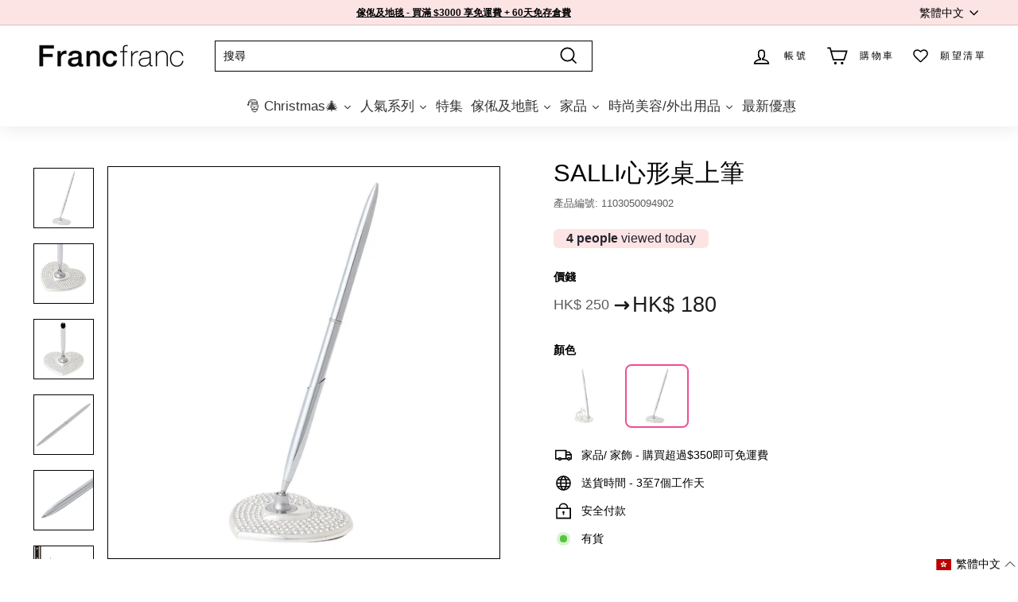

--- FILE ---
content_type: text/javascript; charset=utf-8
request_url: https://hk.francfranc.net/zh/products/1103050094902.js
body_size: 755
content:
{"id":1913061277747,"title":"SALLI心形桌上筆 ","handle":"1103050094902","description":"\u003ch6\u003e產品介紹\u003c\/h6\u003e 閃閃發光的水晶給人的感覺是台筆。心形支架上的水晶設計結合了奢華和女性氣質。它非常適合日常辦公桌使用以及婚宴。此外，也推薦作為禮物。 \u003ch6\u003e產品規格\u003c\/h6\u003e尺寸：W75×D75×H200mm\u003cbr\u003e材質：鋅合金、銅\u003ch6\u003e產品護理\u003c\/h6\u003e","published_at":"2020-03-04T10:55:12+08:00","created_at":"2019-05-27T16:36:16+08:00","vendor":"A","type":"Pen","tags":["__HOLIDAY","__LUNAR","__original","__originalA","__PP","__temporaryacc","__Wedding","ACCPCS","ALL ACC","backtoschool","C\u0026C: Causeway Bay","C\u0026C: Central","C\u0026C: Cityplaza","C\u0026C: iSquare","C\u0026C: Olympian City","cozyworkspace2023","Fashion Accessories","HK$0-300","Hobby \u0026 Culture","LIVING ACCESSORIES","loveyourself","MadeInJapan","newlowerprice","ORA","pricesync","Stationery","Writing","youngeraudience"],"price":18000,"price_min":18000,"price_max":18000,"available":true,"price_varies":false,"compare_at_price":18000,"compare_at_price_min":18000,"compare_at_price_max":18000,"compare_at_price_varies":false,"variants":[{"id":17538051375155,"title":"WHITE \/ ALLOY","option1":"WHITE","option2":"ALLOY","option3":null,"sku":"1103050094902","requires_shipping":true,"taxable":true,"featured_image":null,"available":true,"name":"SALLI心形桌上筆  - WHITE \/ ALLOY","public_title":"WHITE \/ ALLOY","options":["WHITE","ALLOY"],"price":18000,"weight":155,"compare_at_price":18000,"inventory_management":"shopify","barcode":"1103050094902","quantity_rule":{"min":1,"max":null,"increment":1},"quantity_price_breaks":[],"requires_selling_plan":false,"selling_plan_allocations":[]}],"images":["\/\/cdn.shopify.com\/s\/files\/1\/0065\/7604\/6131\/products\/1103050094902_1.jpg?v=1558977814","\/\/cdn.shopify.com\/s\/files\/1\/0065\/7604\/6131\/products\/1103050094902_2.jpg?v=1558977814","\/\/cdn.shopify.com\/s\/files\/1\/0065\/7604\/6131\/products\/1103050094902_3.jpg?v=1558977814","\/\/cdn.shopify.com\/s\/files\/1\/0065\/7604\/6131\/products\/1103050094902_4.jpg?v=1558977814","\/\/cdn.shopify.com\/s\/files\/1\/0065\/7604\/6131\/products\/1103050094902_5.jpg?v=1558977814","\/\/cdn.shopify.com\/s\/files\/1\/0065\/7604\/6131\/products\/1103050094902_6.jpg?v=1558977814"],"featured_image":"\/\/cdn.shopify.com\/s\/files\/1\/0065\/7604\/6131\/products\/1103050094902_1.jpg?v=1558977814","options":[{"name":"Color","position":1,"values":["WHITE"]},{"name":"Material","position":2,"values":["ALLOY"]}],"url":"\/zh\/products\/1103050094902","media":[{"alt":"SALLI DESK PEN HEART","id":2739733626931,"position":1,"preview_image":{"aspect_ratio":1.0,"height":2000,"width":2000,"src":"https:\/\/cdn.shopify.com\/s\/files\/1\/0065\/7604\/6131\/products\/1103050094902_1.jpg?v=1558977814"},"aspect_ratio":1.0,"height":2000,"media_type":"image","src":"https:\/\/cdn.shopify.com\/s\/files\/1\/0065\/7604\/6131\/products\/1103050094902_1.jpg?v=1558977814","width":2000},{"alt":"SALLI DESK PEN HEART","id":2739733659699,"position":2,"preview_image":{"aspect_ratio":1.0,"height":2000,"width":2000,"src":"https:\/\/cdn.shopify.com\/s\/files\/1\/0065\/7604\/6131\/products\/1103050094902_2.jpg?v=1558977814"},"aspect_ratio":1.0,"height":2000,"media_type":"image","src":"https:\/\/cdn.shopify.com\/s\/files\/1\/0065\/7604\/6131\/products\/1103050094902_2.jpg?v=1558977814","width":2000},{"alt":"SALLI DESK PEN HEART","id":2739733692467,"position":3,"preview_image":{"aspect_ratio":1.0,"height":2000,"width":2000,"src":"https:\/\/cdn.shopify.com\/s\/files\/1\/0065\/7604\/6131\/products\/1103050094902_3.jpg?v=1558977814"},"aspect_ratio":1.0,"height":2000,"media_type":"image","src":"https:\/\/cdn.shopify.com\/s\/files\/1\/0065\/7604\/6131\/products\/1103050094902_3.jpg?v=1558977814","width":2000},{"alt":"SALLI DESK PEN HEART","id":2739740082227,"position":4,"preview_image":{"aspect_ratio":1.0,"height":2000,"width":2000,"src":"https:\/\/cdn.shopify.com\/s\/files\/1\/0065\/7604\/6131\/products\/1103050094902_4.jpg?v=1558977814"},"aspect_ratio":1.0,"height":2000,"media_type":"image","src":"https:\/\/cdn.shopify.com\/s\/files\/1\/0065\/7604\/6131\/products\/1103050094902_4.jpg?v=1558977814","width":2000},{"alt":"SALLI DESK PEN HEART","id":2739740114995,"position":5,"preview_image":{"aspect_ratio":1.0,"height":2000,"width":2000,"src":"https:\/\/cdn.shopify.com\/s\/files\/1\/0065\/7604\/6131\/products\/1103050094902_5.jpg?v=1558977814"},"aspect_ratio":1.0,"height":2000,"media_type":"image","src":"https:\/\/cdn.shopify.com\/s\/files\/1\/0065\/7604\/6131\/products\/1103050094902_5.jpg?v=1558977814","width":2000},{"alt":"SALLI DESK PEN HEART","id":2739740147763,"position":6,"preview_image":{"aspect_ratio":1.0,"height":2000,"width":2000,"src":"https:\/\/cdn.shopify.com\/s\/files\/1\/0065\/7604\/6131\/products\/1103050094902_6.jpg?v=1558977814"},"aspect_ratio":1.0,"height":2000,"media_type":"image","src":"https:\/\/cdn.shopify.com\/s\/files\/1\/0065\/7604\/6131\/products\/1103050094902_6.jpg?v=1558977814","width":2000}],"requires_selling_plan":false,"selling_plan_groups":[]}

--- FILE ---
content_type: text/javascript
request_url: https://static.ws-apac.apsis.one/live/p/1342/010810c8.js
body_size: 50066
content:
/*
Gen: 1665640735 | Thu, 13 Oct 2022 05:58:55 GMT
Rev: 6bcb62fb81
Copyright 2022 Apsis
https://www.apsis.com
*/
    // if no IF Core defined of "push" api used.
    // else we will not init IF Core at all
    if (!window.ely || Object.prototype.toString.call(window.ely) === '[object Array]' || typeof window.ely.canDoSrcSwitch === 'function' && window.ely.canDoSrcSwitch()) {
      this.Ely=function(){"use strict";function t(n){if(r[n])return r[n].exports;var o=r[n]={exports:{}};return e[n].call(o.exports,o,o.exports,t),o.exports}var e={2483:function(t,e,r){var n=this&&this.__extends||function(){var t=function(e,r){return(t=Object.setPrototypeOf||{__proto__:[]}instanceof Array&&function(t,e){t.__proto__=e}||function(t,e){for(var r in e)Object.prototype.hasOwnProperty.call(e,r)&&(t[r]=e[r])})(e,r)};return function(e,r){function n(){this.constructor=e}if("function"!=typeof r&&null!==r)throw new TypeError("Class extends value "+String(r)+" is not a constructor or null");t(e,r),e.prototype=null===r?Object.create(r):(n.prototype=r.prototype,new n)}}(),o=this&&this.__spreadArray||function(t,e,r){if(r||2===arguments.length)for(var n,o=0,i=e.length;o<i;o++)!n&&o in e||(n||(n=Array.prototype.slice.call(e,0,o)),n[o]=e[o]);return t.concat(n||Array.prototype.slice.call(e))};Object.defineProperty(e,"__esModule",{value:!0});var i=r(3493),a=function(t){function e(e,r){var n=t.call(this)||this;return n.destroyed=!1,n.onDestroy=[],n.config=e||{},n.core=r,r.registerEvent("TrackerReady",function(){return n.onCoreReady()}),n}return n(e,t),e.prototype.getCore=function(){return this.core},e.prototype.onCoreReady=function(){},e.prototype.getClassName=function(){return this.name},e.prototype.fireEvent=function(e){for(var r,n=[],i=1;i<arguments.length;i++)n[i-1]=arguments[i];t.prototype.fireEvent.apply(this,o([e],n,!1)),(r=this.getCore()).fireEvent.apply(r,o(["".concat(this.getClassName(),"#").concat(e)],n,!1))},e.prototype.safeCallback=function(t){var e=this;return function(){for(var r=[],n=0;n<arguments.length;n++)r[n]=arguments[n];if(!e.destroyed)return t.apply(void 0,r)}},e.prototype.destroy=function(){this.clearListeners(),this.onDestroy.forEach(function(t){return t()}),this.onDestroy=[],this.destroyed=!0},e}(i.EventEmitter);e.default=a},5889:function(t,e,r){var n=this&&this.__extends||function(){var t=function(e,r){return(t=Object.setPrototypeOf||{__proto__:[]}instanceof Array&&function(t,e){t.__proto__=e}||function(t,e){for(var r in e)Object.prototype.hasOwnProperty.call(e,r)&&(t[r]=e[r])})(e,r)};return function(e,r){function n(){this.constructor=e}if("function"!=typeof r&&null!==r)throw new TypeError("Class extends value "+String(r)+" is not a constructor or null");t(e,r),e.prototype=null===r?Object.create(r):(n.prototype=r.prototype,new n)}}(),o=this&&this.__assign||function(){return o=Object.assign||function(t){for(var e,r=1,n=arguments.length;r<n;r++){e=arguments[r];for(var o in e)Object.prototype.hasOwnProperty.call(e,o)&&(t[o]=e[o])}return t},o.apply(this,arguments)},i=this&&this.__importDefault||function(t){return t&&t.__esModule?t:{default:t}};Object.defineProperty(e,"__esModule",{value:!0});var a=i(r(3593)),s=r(1870),c=r(3648),u=r(1078),l=r(4603),p=r(6799),f=["dataDimension","value","session_data","user_data"],d=function(t){function e(e,r){var n=t.call(this,e,r)||this;return n.cost=2,n.executionProcessFlags={},n.reconstruct(e),n}return n(e,t),e.prototype.destroy=function(){this.executionProcessFlags={},this.argModel=[],t.prototype.destroy.call(this)},e.prototype.getUniqueName=function(){var t=this,e=t.taxonomy,r=t.packagename,n=t.codename;return"".concat(e,":").concat(r,"/").concat(n)},e.prototype.execute=function(t,e,r){if(this.destroyed)return!1;if(this.checkExecutionProcess("execute",t,e))return!1;if(!this.doesAcceptArgs(e))return!1;var n=(0,u.randomStr)(5);this.startExecutionProcess("execute",t,e,n);var o=!1;try{var i=this.prepareArgs(e,t);o=this.sclosure(t,i,r)}catch(t){var a=this.getCore().console;a.warn("Closure execution failed"),a.warn(t)}return this.stopExecutionProcess("execute",t,n),o},e.prototype.checkExecutionProcess=function(t,e,r){var n=this.getExecutionProcessArgsMap(t,e);if(n&&!(0,p.isEmptyObject)(n))for(var o=0,i=Object.keys(n);o<i.length;o++){var a=i[o];if((0,l.deepCompare)(r,n[a]))return!0}return!1},e.prototype.getExecutionProcessArgsMap=function(t,e){var r=this.resolveExecutionProcessKey(t,e);return this.executionProcessFlags[r]},e.prototype.setExecutionProcessArgsMap=function(t,e,r){var n=this.resolveExecutionProcessKey(t,e);this.executionProcessFlags[n]=r},e.prototype.startExecutionProcess=function(t,e,r,n){var o=this.getExecutionProcessArgsMap(t,e)||{};o[n]=r,this.setExecutionProcessArgsMap(t,e,o)},e.prototype.stopExecutionProcess=function(t,e,r){var n=this.getExecutionProcessArgsMap(t,e);if(!n)throw new Error("Map is empty. It is impossible, because of map should be created by startExecutionProcess()");delete n[r]},e.prototype.resolveExecutionProcessKey=function(t,e){return"proc:".concat(t,"/rule:").concat(e.codename)},e.prototype.doesAcceptArgs=function(t){for(var e=this.getArgumentModel(),r=!0,n=0,o=e;n<o.length;n++){var i=o[n];this.validateField(t,i)&&(r=!1)}return r},e.prototype.getOwnCost=function(){return this.cost},e.prototype.getArgsCost=function(t,e){void 0===e&&(e={});var r=this.getCore(),n=0;return this.getValueTypedArgs().forEach(function(o){var i=e[o.Codename];if(i){var a=t.getDataDimension(i);if(a){var s=r.getClosure("data_dimension:".concat(a.logic));s&&(n+=s.getFullCost(t,a.args))}}}),n},e.prototype.getFullCost=function(t,e){if(this.checkExecutionProcess("cost",t,e))return 0;var r=(0,u.randomStr)(5);this.startExecutionProcess("cost",t,e,r);var n=this.getOwnCost()+this.getArgsCost(t,e);return this.stopExecutionProcess("cost",t,r),n},e.prototype.getValueTypedArgs=function(){var t=this;return this.getArgumentModel().filter(function(e){return t.isValueTypedArg(e)})},e.prototype.hasValueTypedArgs=function(){return this.getValueTypedArgs().length>0},e.prototype.isValueTypedArg=function(t){return-1!==f.indexOf(t.Type)},e.prototype.reconstruct=function(t){return this.mergeWith(t),this.validate(this),this},e.prototype.getPropertyModel=function(){return this.getCore().getPropertyModel(c.CoreItemType.CLOSURE)},e.prototype.getArgumentModel=function(){return this.argModel||[]},e.prototype.prepareArgs=function(t,e){var r=this.getArgumentModel(),n=o({},t);return r.forEach(function(t){var r=n[t.Codename];if(t.Type===s.ClosureArgType.ELEMENT_VALUE)throw new Error("Not implemented/migrated");t.Type===s.ClosureArgType.OBJECT&&(r=(0,u.getObjectValue)(e,r)),n[t.Codename]=r}),n},e}(a.default);e.default=d},3665:function(t,e,r){var n=this&&this.__assign||function(){return n=Object.assign||function(t){for(var e,r=1,n=arguments.length;r<n;r++){e=arguments[r];for(var o in e)Object.prototype.hasOwnProperty.call(e,o)&&(t[o]=e[o])}return t},n.apply(this,arguments)},o=this&&this.__spreadArray||function(t,e,r){if(r||2===arguments.length)for(var n,o=0,i=e.length;o<i;o++)!n&&o in e||(n||(n=Array.prototype.slice.call(e,0,o)),n[o]=e[o]);return t.concat(n||Array.prototype.slice.call(e))},i=this&&this.__importDefault||function(t){return t&&t.__esModule?t:{default:t}};Object.defineProperty(e,"__esModule",{value:!0});var a=i(r(7010)),s=i(r(7153)),c=i(r(5889)),u=r(6342),l=r(1870),p=r(4630),f=r(3648),d=r(1656),h=r(7703),g=i(r(8264)),y=i(r(3436)),v=i(r(2659)),m=i(r(9124)),E=i(r(6724)),C=i(r(5793)),T=i(r(5259)),S=i(r(5875)),_=i(r(5022)),I=i(r(5402)),O=i(r(9697)),b=i(r(8610)),A=i(r(8093)),w=i(r(2908)),P=i(r(1714)),D=r(5272),M=r(1078),R=r(57),k=r(6799),N=r(1298),x=r(2660),L=r(1270),U={ActivationPolicy:g.default,AudienceUrlResolver:y.default,DeferredRequests:v.default,FreshRelevance:m.default,LeadFeeder:E.default,OwnCookieBannerHandler:C.default,PostMessageHandler:T.default,ProfileMerge:S.default,ShopifyMerge:_.default,Trigger:I.default,VisitorIdResolver:O.default},j={Hud:s.default,Audience:a.default},F=function(){function t(t,e){return void 0===e&&(e=!0),this.config={},this.rules={},this.ruleOrder=[],this.pageLoadRules=[],this.closures={},this.tags={},this.adapters=[],this.modules={},this.includes={},this.sectionData={},this.listeners={},this.apiPool=[],this._readyState=!1,this._trackerStates={},this._trackerCompleteStates=[],this.suffixes=[],this._isNewVisitor=!1,this.timeInit=new Date,this.setConfig(t),this.isLive()&&!this.executionAllowed()?(this.initConsole().warn("Execution not allowed"),this.getPredefinedEly()):this.checkSrcSwitch()?this.getPredefinedEly():(this.initConsole(),this.initPageViewTracker(),this.initApiPool(),this.testBrowserStorages(),e?this.start():(this.registerIncludes(t.onSet.includes),this.initPostMessageHandler(),void this.fireEvent("TrackerReady",{core:this})))}return t.prototype.start=function(){var t=this,e=this.getVisitorIdResolver();if(e.hasNotMigratedExternalId())return this.freshStart(f.FreshStartReason.MIGRATE_EXTERNAL_ID);this._isNewVisitor=!e.localIdExists(),this.initAudienceUrlResolver(),this.initPostMessageHandler();var r=function(){t.registerEntities(),t.initProfile(),t.initProfileCloudDC(),t.initApc(),t.initProfileMerge(),t.initFreshRelevance(),t.initLeadFeeder(),t.initShopifyMerge(),t.initDeferredRequests(),t.initOwnCookieBannerHandler(),t.isDev()&&t.initHud(),t._trackerInit()},n=this.initVisitorId(),o=this.initActivationPolicy();if(o.isEnabled()){var i=o.safeCallback(function(e){!1!==e&&(o.initStrategies(),t.reinitVisitorId(),r())});return o.applyRemoteConsent(n,i)}r()},t.prototype.stop=function(){this.destroyModules(),this.destroyEntities(),this.destroyProfile(),this.clearListeners(),this.resetCoreStates(),this.resetApiPool()},t.prototype.isNewVisitor=function(t){return void 0===t&&(t=null),null!==t&&(this._isNewVisitor=t),this._isNewVisitor},t.prototype.restart=function(){this.stop(),this.start()},t.prototype.resetCoreStates=function(){this.resetTrackerStates(),this.setReadyState(!1),this._trackerStates={}},t.prototype.resetApiPool=function(){this.apiPool=[]},t.prototype.registerEntities=function(){var t=this.config;this.registerStaticClosures();var e=t.onSet,r=e.includes,n=e.tags,o=e.tagMappings,i=e.closures,a=e.rules,s=e.customEvents;this.registerIncludes(r),this.registerTags(n),this.registerTagMappings(o),this.registerClosures(i),this.registerRules(a),this.registerCustomEvents(s)},t.prototype.destroyModules=function(){var t=this;(0,x.objectEachEntries)(this.modules,function(e){var r=e[0];e[1].destroy(),delete t.modules[r]}),this.modules={}},t.prototype.destroyEntities=function(){this.destroyIncludes(),this.destroyAdapters(),this.destroyTags(),this.destroyClosures(),this.destroyRules()},t.prototype.testCookieStorage=function(){var t="apsis-cookie-test",e="".concat(t,"-").concat((0,M.randomStr)(5));this.cookie(t,e),this.cookie(t)!==e&&this.console.warn('Warning. Seems cookie can not be set by some reason ("topDomain" is '.concat(this._resolveTopDomain(),")")),this.cookie(t,null)},t.prototype.testLocalStorage=function(){w.default.isAvailable()||this.console.warn("Warning. Seems LS value can not be set by some reason")},t.prototype.testBrowserStorages=function(){this.testCookieStorage(),this.testLocalStorage()},t.prototype.initApiPool=function(){var t=this.getPredefinedEly(),e=[];t&&((0,k.isArray)(t)?e=t:(0,k.isObject)(t)&&(0,k.isArray)(t.apiPool)&&(e=t.apiPool),this.apiPool=this.apiPool.concat(e))},t.prototype.getPredefinedEly=function(){return this.getWindow().ely},t.prototype.initVisitorId=function(){return this.getVisitorId()},t.prototype.initProfile=function(){return this.getProfile(),this},t.prototype.destroyProfile=function(){this.getProfile().destroy(),this.profile=null},t.prototype.initProfileCloudDC=function(){if(this.getActivationPolicy().canExecutePCDC()){if(this.getConfigValue("profile").syncWithCloud)return this.registerProfileCloudDC(),!0}return!1},t.prototype.initAudienceUrlResolver=function(){return this.getAudienceUrlResolver()},t.prototype.initActivationPolicy=function(){return this.getActivationPolicy()},t.prototype.initProfileMerge=function(){return this.getProfileMerge()},t.prototype.initFreshRelevance=function(){return this.getFreshRelevance()},t.prototype.initLeadFeeder=function(){return this.getLeadFeeder()},t.prototype.initShopifyMerge=function(){return this.getShopifyMerge()},t.prototype.initDeferredRequests=function(){return this.getDeferredRequests()},t.prototype.initOwnCookieBannerHandler=function(){return this.getOwnCookieBannerHandler()},t.prototype.initApc=function(){return this.getModule("Trigger")},t.prototype.initHud=function(){return this.registerAdapter({codename:"Hud"})},t.prototype.initVisitorIdResolver=function(){return this.getVisitorIdResolver()},t.prototype.initPostMessageHandler=function(){return this.getPostMessageHandler()},t.prototype.getWindow=function(){return window},t.prototype.getDocument=function(){return document},t.prototype.freshStart=function(t,e){var r=void 0===e?{}:e,n=r.visitorId,o=void 0===n?null:n;this.fireEvent("beforeFreshStart",t);var i=this.getProfileCloudDC(),a=this.getActivationPolicy(),s=this.getProfileMerge(),c=this.getShopifyMerge();if(i){if(i.crossDomainIdentification){var u=function(){(0,R.removeElement)(this)};i.purgeXDomainId({success:u})}i.purge(),i.purgeEnv()}this.getDeferredRequests().purge(),this.deleteAllCookies(),a.removeUserAnswers(),s.removeSuccessIdMeta(),c.removeSuccessIdMeta(),this.visitorId=o,this.isNewVisitor(!0),o&&this.getVisitorIdResolver().setExternalId(o),this.restart(),o&&this.reinitVisitorId(),this.fireEvent("afterFreshStart",t)},t.prototype.externalIdDetected=function(){var t=this.getVisitorIdResolver();return t.externalIdExists()||t.externalIdApplied()},t.prototype.canDoSrcSwitch=function(){return!!(0,R.getCookieByName)("swdc_env")},t.prototype.checkSrcSwitch=function(t){void 0===t&&(t=this.config);var e=t.switchSrc,r=t.env,n=(0,R.getCookieByName)("swdc_env");if(n&&n!==r&&e){var o=location.protocol.replace(/:$/,"");return(0,R.include)(e[o]),!0}},t.prototype.executionAllowed=function(t){void 0===t&&(t=this.config);var e=t.disableExecutionInFrame,r=!0;return(e&&this.executedInFrame()||this.executedOnBlacklistedDomain())&&(r=!1),r},t.prototype.executedInFrame=function(){var t=this.getWindow();return t!==t.top},t.prototype.executedOnBlacklistedDomain=function(t){void 0===t&&(t=this.config);var e=t.domainsBlacklist;if((0,k.isArray)(e))for(var r=this.getWindow(),n=r.location.hostname,o=0,i=e;o<i.length;o++){var a=i[o],s=new RegExp((0,M.escapeRegExp)(String(a)).replace("\\*","(.+)"),"i");if(n.match(s))return!0}return!1},t.prototype.initPageViewTracker=function(){this.initHistoryStateTracker()},t.prototype.initHistoryStateTracker=function(){var t=this,e=this.getWindow(),r=e.history,n=e.location;if("function"!=typeof r.pushState)return!1;var o=function(r){e.setTimeout(function(){t.fireEvent("PageView",r),t.push(["Trigger.PageView",r])},500)},i=function(t){return function(e,n,i){var a=t.call(r,e,n,i);return o({state:e,title:n,url:i}),a}};r.pushState=i(r.pushState),r.replaceState=i(r.replaceState),e.addEventListener("popstate",function(t){var e=t.state;return o({state:e,title:null,url:n.href})})},t.prototype.initConsole=function(){if(this.console)return this.console;var t=function(){};this.console={info:t,log:t,warn:t,error:t};var e=this.getWindow().console;return e&&(this.console.info=e.info,this.console.log=e.log,this.console.warn=e.warn,this.isLive()&&(this.console.error=e.warn)),this.console},t.prototype.registerTrackerState=function(t){var e=this._trackerCompleteStates;-1===e.indexOf(t)&&e.push(t)},t.prototype.resetTrackerStates=function(){this._trackerCompleteStates=[]},t.prototype.checkTrackerState=function(t){return-1!==this._trackerCompleteStates.indexOf(t)},t.prototype.registerIncludes=function(t){var e=this;t.forEach(function(t){return e.registerInclude(t)})},t.prototype.destroyIncludes=function(){var t=this;(0,x.objectEachEntries)(this.includes,function(e){var r=e[0];delete t.includes[r]}),this.includes={}},t.prototype.destroyAdapters=function(){this.adapters.forEach(function(t){return t.destroy()}),this.adapters=[]},t.prototype.registerTags=function(t){var e=this;t.forEach(function(t){return e.registerTag(t)})},t.prototype.destroyTags=function(){var t=this;(0,x.objectEachEntries)(this.tags,function(e){var r=e[0];e[1].destroy(),delete t.tags[r]}),this.tags={}},t.prototype.registerTagMappings=function(t){var e=this;t.forEach(function(t){return e.registerTagMapping(t)})},t.prototype.registerClosures=function(t){var e=this;t.forEach(function(t){return e.registerClosure(t)})},t.prototype.destroyClosures=function(){var t=this;(0,x.objectEachEntries)(this.closures,function(e){var r=e[0];e[1].destroy(),delete t.closures[r]}),this.closures={}},t.prototype.registerRules=function(t){var e=this;t.forEach(function(t){return e.registerRule(t)})},t.prototype.destroyRules=function(){var t=this;(0,x.objectEachEntries)(this.rules,function(e){var r=e[0];e[1].destroy(),delete t.rules[r]}),this.rules={},this.ruleOrder=[],this.pageLoadRules=[]},t.prototype.registerCustomEvents=function(t){var e=this,r=Date.now();t.forEach(function(t){(!t.deprecatedAt||t.deprecatedAt>r)&&(e.registerCustomEvent(t),e.setEventTypeScheme(t.id,t.type))})},t.prototype.addPageLoad=function(t){this.pageLoadRules.push(t)},t.prototype._getTopDomain=function(){function t(t,e){return".".concat(t.slice(-e).join("."))}var e=this.getDocument().domain,r=e.match(/[\d]{1,3}\.[\d]{1,3}\.[\d]{1,3}\.[\d]{1,3}/)||e.split(".");if(1===r.length)return"";var n=parseInt(this.getConfigValue("history").cookie.domainPeriods,10)||2,i=t(r,n);if(2===n){-1!==o([".co.uk",".com.hk",".edu.hk",".org.hk",".com.mo",".co.th",".com.au",".co.il"],this.suffixes.map(function(t){return".".concat(t)}),!0).indexOf(String(i).toLowerCase())&&(i=t(r,n+1))}return i},t.prototype._getSectionDomain=function(){var t,e=String(this.getDocument().location.hostname).toLowerCase(),r=(0,x.objectValues)(this.getBuildInfo().domains),n=0;return r.forEach(function(r){var o=String(r).toLowerCase(),i=!1;if(e===o)i=!0;else{var a="."+o,s=e.lastIndexOf(a);i=s>0&&s===e.length-a.length}i&&o.length>n&&(t="."+o,n=o.length)}),t},t.prototype._processTrackerCallbacks=function(t){var e="tracker"+t;this._trackerStates[e]?this._trackerStates[e].forEach(function(t){t.callback(t.target)}):this._trackerStates[e]=[],this._trackerStates[e].pass=!0},t.prototype.push=function(){for(var t=[],e=0;e<arguments.length;e++)t[e]=arguments[e];return this.emulateApiCallsArrayBehavior("push",t)},t.prototype.unshift=function(){for(var t=[],e=0;e<arguments.length;e++)t[e]=arguments[e];return this.emulateApiCallsArrayBehavior("unshift",t)},t.prototype.emulateApiCallsArrayBehavior=function(t,e){var r=this,n=this.apiPool;return n[t].apply(n,e),this._readyState&&e.forEach(function(t,e){return r.handleApiCall(t,e)}),n.length},t.prototype.failApiCall=function(t,e){var r={instance:t,target:t,requested:e};return this.fireEvent("ApiCallFail",r)},t.prototype.handleApiCall=function(t,e){return(0,k.isArray)(t)?this.processApiCall(t):this.processOldApiCall(t,e)},t.prototype.processApiCall=function(t){var e,r=t[0],n=t.slice(1),o=this,i=o.console,a=o,s=String(r).split(".");if(s.length>1){var c=s.shift();if(!(a=o.getModule(c)))return i.warn('"'.concat(c,'" module does not exist. Api call failed')),!1}if(e=s.join("."),!(0,k.isFunction)(a[e])){return(0,k.isFunction)(a.onNonExistingMethodCall)?a.onNonExistingMethodCall(e,n):i.warn('Method "'.concat(e,'" does not exists in target object. Api call failed')),!1}try{a[e].apply(a,n)}catch(t){return i.warn("Api call failed",t),!1}return!0},t.prototype.processOldApiCall=function(t,e){(0,k.isNumber)(e)&&(e=null);var r=e||this;if("ruleMap"===t.method&&!e){if(!t.args.rule)return void this.failApiCall(r,t);var n=this.rules[t.args.rule];if(!n)return;return void this.processOldApiCall(t.args,n)}if(t.method.match(/^tracker/)){if(this._trackerStates[t.method]){if(this._trackerStates[t.method].pass)return void t.callback(r)}else this._trackerStates[t.method]=[];t.target=r,this._trackerStates[t.method].push(t)}else if(r[t.method]){var o=r[t.method].apply(r,t.args);return t.callback&&t.callback(r,o),o}return"includePicker"===t.method?(this.getWindow().name="InEasyliticsHelper",this.include("picker")):this.failApiCall(r,t)},t.prototype._trackerInit=function(){var t=this;return t._processTrackerCallbacks("Init"),t.adapterMap("trackerInit"),t.registerTrackerState(f.TrackerState.INIT),t._trackerReady(),t},t.prototype._trackerReady=function(){var t=this;return t._processTrackerCallbacks("Ready"),t.setReadyState(!0),t.adapterMap("trackerReady"),t.registerTrackerState(f.TrackerState.READY),t.processDeferredApiCalls(),t.ruleOrder.forEach(function(e){t.rules[e].initTriggers()}),t.fireEvent("TrackerReady",{core:t}),t.adapterMap("trackerLoad"),t.registerTrackerState(f.TrackerState.LOAD),(0,R.ready)(function(){t.pageLoadRules.forEach(function(t){t.triggeredBy="load",t.trigger()}),t._trackerPostLoad(),t.fireEvent("TrackerPostLoad",{core:t})}),t},t.prototype.processDeferredApiCalls=function(){var t=this;return this.apiPool.forEach(function(e,r){return t.handleApiCall(e,r)}),this},t.prototype._trackerPostLoad=function(){this.fireEvent("postLoad"),this.adapterMap("trackerPostLoad"),this._processTrackerCallbacks("PostLoad"),this.registerTrackerState(f.TrackerState.POSTLOAD)},t.prototype.trackerApplyAdapters=function(t,e){this.adapterMap("trackerApply",[t],null,e),this._processTrackerCallbacks("Apply")},t.prototype.trackerApplyTags=function(t,e){this.tagMap("trackerApply",[t],null,e),this._processTrackerCallbacks("Apply")},t.prototype.constructRule=function(t){return new A.default(t,this)},t.prototype.registerRule=function(t){var e=this.constructRule(t);return!!e.validFormat&&(this.rules[e.id]=e,this.ruleOrder.push(e.id),e)},t.prototype.registerCustomEvent=function(t){var e=this,r=t.id,n=t.discriminator,o=n.split(".").slice(-2).join("."),i=[{logic:"System/Core trigger",args:{trigger:o}}],a=[{logic:"System/Core trigger params",args:{trigger:o},codename:"core-trigger-params",id:"core-trigger-params",display_name:"Core trigger params",result_type:null,save_to_profile:!1,scope:h.DataDimensionScope.EVENT}],s=t.type;(0,x.objectEachEntries)(s,function(t){var r=t[0],n=t[1];a.push({logic:"Advanced/Object property",args:{value:"core-trigger-params",property:r},codename:r,id:r,display_name:r,result_type:e.resolveRuleEventDataType(n),save_to_profile:!0,scope:h.DataDimensionScope.EVENT})});var c={codename:String(r),display_name:o,packagename:"custom",conditions:[],dataDimensions:a,triggers:i,syncWithCloud:!0,id:r};return this.registerRule(c)},t.prototype.resolveRuleEventDataType=function(t){return t===u.PrimitiveDataType.DOUBLE?h.DataDimensionResultType.NUMBER:t},t.prototype.constructClosure=function(t){return new c.default(t,this)},t.prototype.registerClosure=function(t){var e=this.constructClosure(t);return!!e.validFormat&&(this.closures[e.getUniqueName()]=e)},t.prototype.registerAdapter=function(t){var e=t.codename;if(!j[e])return!1;var r=new j[e](t,this);return this.adapters.push(r),r},t.prototype.registerAdapterMapping=function(t){var e=this.getAdapter(t.adapter);if(!e)throw new Error('Adapter "'.concat(t.adapter,'" not registered in Core'));e.registerMapping(t)},t.prototype.registerProfileCloudDC=function(){return this.registerAdapter(n({codename:"Audience"},this.config.profile))},t.prototype.getProfileCloudDC=function(){return this.getAdapter("Audience")},t.prototype.constructTag=function(t){return new P.default(t,this)},t.prototype.registerTag=function(t){var e=this.constructTag(t);return!!e.validFormat&&(this.tags[e.getUniqueName()]=e)},t.prototype.registerTagMapping=function(t){var e=this.getTag(t.tag);if(!e)throw new Error('Tag "'.concat(t.tag,'" not registered in Core'));e.registerMapping(t)},t.prototype.registerInclude=function(t){return!!t.url&&(this.includes[t.codename]=t,t.codename)},t.prototype.include=function(t,e){var r=this,o=this.includes[t];if(!o)return!1;var i,a=n(n({},o),{overrideCfg:e});if(a.complete&&(i=a.complete),a.check){if(!a.check.call(a,this))return i&&i.call(a,this),!1}var s=a.url;return a.noCache&&(s="".concat(s,"?").concat(Date.now())),(0,R.include)(s,function(){return i&&i.call(a,r)},a.error),!0},t.prototype.getRuleById=function(t){return this.rules[t]},t.prototype.getClosure=function(t){return this.closures[t]},t.prototype.setConfig=function(t){for(var e=0,r=Object.keys(t);e<r.length;e++){var n=r[e],o=t[n];this.setConfigValue(n,o)}this.sectionData=t.sectionData,this.setConfigValue("topDomain",this._resolveTopDomain())},t.prototype.setConfigValue=function(t,e){return this.config[t]=e,this},t.prototype.getReadyState=function(){return this._readyState},t.prototype.setReadyState=function(t){this._readyState=t},t.prototype.getConfigValue=function(t){return this.config[t]},t.prototype.registerStaticClosures=function(){this.registerClosure({taxonomy:l.ClosureType.DATA_DIMENSION,packagename:"Core",codename:"Static",sclosure:function(t,e){return e.val},argModel:null,cost:0})},t.prototype._resolveTopDomain=function(){var t=this.config,e=t.history.cookie.domainStrategy,r=t.topDomain;switch(e){case p.DomainStrategy.SECTION:return this._getSectionDomain()||this._getTopDomain();case p.DomainStrategy.CURRENT:return this.getDocument().location.hostname;case p.DomainStrategy.CUSTOM:return r;case p.DomainStrategy.NPERIODS:return this._getTopDomain();default:throw new Error('Unsupported "domainStrategy" value "'.concat(e,'"'))}},t.prototype.getHistory=function(){var t=this,e={keyPrefix:"apsis-",lsAvailable:w.default.isAvailable(),resolvePrefix:function(t){return t||this.keyPrefix},resolveKey:function(t,e){return"".concat(this.resolvePrefix(e)).concat(t)},getVar:function(e,r,n){var o,i=this.resolveKey(e,n);return o="localStorage"===r?this.lsAvailable?t.getWindow().localStorage.getItem(i):null:t.cookie(i),null!==o&&(o=(0,N.fromJSON)(o)),o},setVar:function(e,r,n,o){var i=this.resolveKey(e,o);if("localStorage"===n){if(this.lsAvailable)try{t.getWindow().localStorage.setItem(i,(0,N.toJSON)(r))}catch(e){t.console.warn(e)}}else t.cookie(i,(0,N.toJSON)(r),{expires:365});return r},pushVar:function(t,e,r,n){var o=this.getVar(t,r);return o=(0,k.isArray)(o)?o:[],o.push(e),this.setVar(t,o,r,n),e},delVar:function(e,r){var n=this.resolveKey(e,r);if(t.cookie(n,null),this.lsAvailable){t.getWindow().localStorage.removeItem(n)}},clear:function(e){if(void 0===e&&(e=null),this.eachCookie(function(e){return t.cookie(e,null)},this.resolvePrefix(e)),this.lsAvailable){var r=t.getWindow().localStorage;this.eachLS(function(t){return r.removeItem(t)})}},getCookieRe:function(t){return t=this.resolvePrefix(t),this.clearCookieRe||new RegExp("(?:^|; )(".concat(t,"[^=]+)=([^;]*)"),"g")},eachCookie:function(e,r){r=this.resolvePrefix(r);for(var n,o=this.getCookieRe(r),i=t.getDocument().cookie;n=o.exec(i);)e(n[1])},eachLS:function(e,r){r=this.resolvePrefix(r);var n,o,i;for(o=t.getWindow().localStorage,n=o.length;n--;)(i=o.key(n))&&0===i.indexOf(r)&&e(i)}};return this.getHistory=function(){return e},e},t.prototype.getSectionData=function(t){return this.sectionData[t]},t.prototype.getAdapters=function(t){var e=this.adapters;return t?e.filter(function(e){return e.getCodename()===t}):e},t.prototype.getAdapter=function(t){return(0,x.arrayFind)(this.adapters,function(e){return e.getCodename()===t})},t.prototype.getTags=function(t){var e=this.tags;return t?e[t]?[e[t]]:[]:(0,x.objectValues)(e)},t.prototype.getTag=function(t){return this.tags[t]},t.prototype.adapterMap=function(t,e,r,n){return this.mapTagOrAdapter(this.getAdapters(r),t,e,n)},t.prototype.tagMap=function(t,e,r,n){return this.mapTagOrAdapter(this.getTags(r),t,e,n)},t.prototype.mapTagOrAdapter=function(t,e,r,n){for(var o=this,i=0,a=t;i<a.length;i++){var s=a[i],c=s[e];if(c)try{n&&!n(s)||c.apply(s,(0,k.isArray)(r)?r:[])}catch(t){o.console.warn(t)}}},t.prototype.fireEvent=function(t,e){return(this.listeners[t]||[]).forEach(function(t){return t(e)}),!1},t.prototype.registerEvent=function(t,e){var r=this.listeners;r[t]||(r[t]=[]),r[t].push(e)},t.prototype.unregisterEvent=function(t,e){void 0===e&&(e=null);var r=this.listeners;r[t]&&(r[t]=e?r[t].filter(function(t){return t!==e}):[])},t.prototype.clearListeners=function(){var t=this;(0,x.objectEachEntries)(this.listeners,function(e){var r=e[0];delete t.listeners[r]}),this.listeners={}},t.prototype.quoteString=function(t){var e={8:"b",9:"t",10:"n",12:"f",13:"r",34:'"',92:"\\"};return'"'+(t=t.replace(/["\\\x00-\x1f\x7f-\x9f]/g,function(t){var r=t.charCodeAt(0);return"\\"+(e[r]||"u"+("000"+r.toString(16)).slice(-4))}))+'"'},t.prototype.toSimpleArray=function(t){if(!(0,k.isArray)(t))return t;var e=[];return t.forEach(function(t,r){return e[r]="object"==typeof t?(0,N.toJSON)(t):t}),e},t.prototype.cookie=function(t,e,r){var n,o,i,a,s;if(arguments.length>1&&(null===e||!(0,k.isObject)(e))){r=r||{},"path"in r||(r.path="/"),null===e&&(r.expires=-1),"number"==typeof r.expires?(i=r.expires,s=r.expires=new Date,s.setTime(s.getTime()+864e5*i)):r.expires instanceof Date||(r.expires=null),n=String(e),a=["".concat(encodeURIComponent(t),"=").concat(r.trueRaw?n:encodeURIComponent(n))],r.expires&&a.push("expires=".concat(r.expires.toUTCString())),r.path&&a.push("path=".concat(r.path));var c=this.getConfigValue("topDomain");("localhost"!==c||r.domain)&&a.push("domain=".concat(r.domain||c));var u="https:"===this.getWindow().location.protocol;return(r.secure||u)&&a.push("secure"),a.push("SameSite=".concat(r.sameSite||"Strict")),this.getDocument().cookie=a.join("; "),this.getDocument().cookie}return r=e||{},o=new RegExp("(?:^|; )".concat(encodeURIComponent(t),"=([^;]*)")),n=o.exec(this.getDocument().cookie),n?r.trueRaw?n[1]:decodeURIComponent(n[1]):null},t.prototype.deleteAllCookies=function(){var t=this.getHistory();t.clear(),t.clear("capture-bar-session-"),this.deleteCookieVisitorId(),this.deleteCookieTIS(),this.deleteCookieTIL(),this.deleteCookieCookieBannerSession()},t.prototype.deleteCookieVisitorId=function(){this.cookie(this.getCookieId(),null)},t.prototype.deleteCookieTIS=function(){this.cookie("elytis",null)},t.prototype.deleteCookieTIL=function(){this.cookie("elytil",null)},t.prototype.deleteCookieCookieBannerSession=function(){this.cookie("cookie-banner-session",null)},t.prototype.getCookieId=function(){return this.getConfigValue("cookieId")||"Ely_vID"},t.prototype.getProfile=function(){return this.profile||(this.profile=this.createProfileInstance()),this.profile},t.prototype.createProfileInstance=function(){return new b.default(this)},t.prototype.getModule=function(t){var e=this,r=e.modules,n=r[t];return!n&&e.isModuleAvailable(t)&&(n=r[t]=new U[t](e.getModuleConfig(t)||{},e)),n},t.prototype.getModuleConfig=function(t){var e="getModuleConfig".concat(t),r=this;if((0,k.isFunction)(r[e]))return r[e]();var n=this.getConfigValue("modules");return n&&t in n?n[t]:null},t.prototype.getModuleConfigVisitorIdResolver=function(){var t=this.getCookieId();return{id:t,externalId:"_".concat(t)}},t.prototype.isModuleAvailable=function(t){return(0,k.isFunction)(U[t])},t.prototype.getActivationPolicy=function(){return this.getModule("ActivationPolicy")},t.prototype.getAudienceUrlResolver=function(){return this.getModule("AudienceUrlResolver")},t.prototype.getProfileMerge=function(){return this.getModule("ProfileMerge")},t.prototype.getFreshRelevance=function(){return this.getModule("FreshRelevance")},t.prototype.getLeadFeeder=function(){return this.getModule("LeadFeeder")},t.prototype.getShopifyMerge=function(){return this.getModule("ShopifyMerge")},t.prototype.getDeferredRequests=function(){return this.getModule("DeferredRequests")},t.prototype.getOwnCookieBannerHandler=function(){return this.getModule("OwnCookieBannerHandler")},t.prototype.getVisitorIdResolver=function(){return this.getModule("VisitorIdResolver")},t.prototype.getHud=function(){return this.getAdapter("Hud")},t.prototype.getPostMessageHandler=function(){return this.getModule("PostMessageHandler")},t.prototype.getCookieLifetime=function(){return this.getConfigValue("cookieLifetime")||3650},t.prototype.getVisitorId=function(){return this.visitorId=this.visitorId||this.resolveVisitorId()},t.prototype.resetVisitorId=function(){var t=this.generateVisitorId();return this.changeVisitorId(t),t},t.prototype.reinitVisitorId=function(){return this.changeVisitorId(this.getVisitorId()),this},t.prototype.setVisitorId=function(t){
if(!t)throw new Error("New visitor id can not be empty");var e=this.getCookieId();return this.getActivationPolicy().canCollectData()&&(this.cookie(e,t,{expires:this.getCookieLifetime()}),this.allowVisitorIdBackup()&&this.getHistory().setVar(e,t,"localStorage")),this.visitorId=t,this},t.prototype.shouldProlongateVisitorId=function(){return(0,L.isSafari)()},t.prototype.allowVisitorIdBackup=function(){return(0,L.isSafari)()},t.prototype.prolongateVisitorId=function(t){return this.setVisitorId(t||this.getVisitorId()),this},t.prototype.changeVisitorId=function(t){if(!t)throw new Error("New visitor id can not be empty");this.setVisitorId(t);var e=this.getProfile();return e&&e.setProfileId(t),this},t.prototype.resolveVisitorId=function(){var t=this.getVisitorIdResolver().resolveId(),e=this.getCookieId(),r=this.getHistory().getVar(e,"localStorage"),n=t||r,o=null;return n?(o=n.toString(),this.shouldProlongateVisitorId()&&this.prolongateVisitorId(o)):o=this.resetVisitorId(),o},t.prototype.generateVisitorId=function(){return(0,D.getEnvFingerprint)()},t.prototype.getBuildInfo=function(){return this.getConfigValue("buildInfo")},t.prototype.getSectionName=function(){var t=this.getBuildInfo();return t.codename||t.id},t.prototype.getKeyspaces=function(){return this.getBuildInfo().keyspaces||{}},t.prototype.getAttributes=function(){return this.getBuildInfo().attributes||{}},t.prototype.getEventTypes=function(){return this.getBuildInfo().eventTypes||{}},t.prototype.getEventTypesScheme=function(){return this.getBuildInfo().eventTypesScheme||{}},t.prototype.getDelegationKey=function(){return this.getBuildInfo().delegationKey||null},t.prototype.setEventTypeScheme=function(t,e){return this.getEventTypesScheme()[t]=e},t.prototype.getChannels=function(){return this.getBuildInfo().channels||{}},t.prototype.getLanguages=function(){return this.getBuildInfo().languages||{}},t.prototype.getDomains=function(){return this.getBuildInfo().domains||{}},t.prototype.getKeyspaceIdByName=function(t){return-1===t.indexOf(".")&&(t="com.apsis1.keyspaces."+t),this.getKeyspaces()[t]||null},t.prototype.getAttributeIdByName=function(t){return-1===t.indexOf(".")&&(t="com.apsis1.attributes."+t),this.getAttributes()[t]||null},t.prototype.getEventTypeIdByName=function(t){return 0!==t.indexOf("com.apsis1")&&(t="com.apsis1.events.website."+t),this.getEventTypes()[t]||null},t.prototype.getEventTypeSchemeById=function(t){return this.getEventTypesScheme()[t]||null},t.prototype.getChannelIdByName=function(t){return-1===t.indexOf(".")&&(t="com.apsis1.channels."+t),this.getChannels()[t]||null},t.prototype.getLanguageById=function(t){return this.getLanguages()[t]||null},t.prototype.getLanguagesBy=function(t,e){var r=this.getLanguages(),n={},o=[];return(0,x.objectEachEntries)(r,function(e){var r=e[0],i=e[1];t(i)&&(o.push(i),n[r]=i)}),e?n:o},t.prototype.getLanguagesByDomainId=function(t,e){return this.getLanguagesBy(function(e){return e.domain_id===t},e)},t.prototype.getLanguagesWithSimilarConditions=function(t,e){var r=this.getLanguageById(t);if(r&&r.condition){var n=r.condition.type;return this.getLanguagesBy(function(t){return t.id!==r.id&&t.domain_id===r.domain_id&&t.condition&&t.condition.type===n},e)}return e?{}:[]},t.prototype.getDomainById=function(t){return this.getDomains()[t]||null},t.prototype.getPropertyModel=function(t){return this.config.propertyModel[t]},t.prototype.shouldOmitCookiePolicy=function(){return!!this.getConfigValue("omitCookiePolicy")},t.prototype.setEnv=function(t){this.setConfigValue("env",t)},t.prototype.getEnv=function(){return this.config.env||p.BuildEnv.DEV},t.prototype.isEnv=function(t,e){return void 0===e&&(e=this.getEnv()),-1!==(t instanceof Array?t:[t]).indexOf(e)},t.prototype.isDev=function(t){return void 0===t&&(t=this.getEnv()),this.isEnv(p.BuildEnv.DEV,t)},t.prototype.isLive=function(t){return void 0===t&&(t=this.getEnv()),this.isEnv(p.BuildEnv.LIVE,t)},t.prototype.waitForSyncedProfile=function(t,e){var r=this;void 0===e&&(e=!0);var n=this.getProfileCloudDC();if(n&&n.syncedPc)return t();var o=function(){e&&r.unregisterEvent("syncedPc",o),t()};this.registerEvent("syncedPc",o)},t.prototype.waitForDataCollectionAllowed=function(t,e){void 0===e&&(e=!0);var r=this.getActivationPolicy();if(r.canCollectData())return t();var n=function(){e&&r.un(d.PolicyStrategy.OPT_IN,n),t()};r.on(d.PolicyStrategy.OPT_IN,n)},t.prototype.getDelegationKeyHeaders=function(){var t=this.getDelegationKey(),e={};return t&&(e["x-dlg-id"]=t.id,e["x-dlg-type"]=t.type),e},t}();e.default=F},3593:function(t,e,r){Object.defineProperty(e,"__esModule",{value:!0});var n=r(1870),o=r(3648),i=r(6799),a=r(1298),s=r(2660),c=function(){function t(t,e){this.specialMergeProcessing={},this.validFormat=!1,this.destroyed=!1,this.core=e}return t.prototype.destroy=function(){this.destroyed=!0},t.prototype.getCore=function(){return this.core},t.prototype.getProperty=function(t){for(var e=0,r=this.getPropertyModel();e<r.length;e++){if(r[e].Codename===t)return this[t]}return null},t.prototype.getPropertyModel=function(){throw new Error('Method "getPropertyModel" not implemented')},t.prototype.reconstruct=function(t){throw new Error('Method "reconstruct" not implemented')},t.prototype.validateField=function(t,e){function r(t,e){return!((e===n.ClosureArgType.STRING||e===n.ClosureArgType.VALUE)&&""===t)}var a,s,c=e.Codename,u=[],l=[];"options"in e&&e.options.forEach(function(t){l.push(t.TheValue),u.push(t.Codename),t.IsDefault&&(a=t.Codename||t.TheValue)});var p=!(0,i.isUndefined)(a);if(e.Type!==o.PropertyType.ARRAY||p||(a=[],p=!0),e.Type!==n.ClosureArgType.VALUE||e.IsRequired){if(!(c in t))return p&&this.isValidType(a,e.Type)?e.IsRequired&&!r(a,e.Type)?"required":void(t[c]=a):e.IsRequired&&!this.isValidType(t[c],e.Type)?"required":void 0;if(s=t[c],!this.isValidType(s,e.Type))return p&&r(a,e.Type)?void(t[c]=a):"invalid type (".concat(typeof s,")");if(e.Type===o.PropertyType.STRING&&""===s&&e.IsRequired)return"invalid value: required non-empty string";if(l.length>1){var f=l.indexOf&&-1!==l.indexOf(s);if(f=f||-1!==l.indexOf(s),!(f=f||-1!==u.indexOf(s)))return"invalid value (non-options)"}}},t.prototype.isValidType=function(t,e){switch(e){case o.PropertyType.TEXT:case o.PropertyType.STRING:return(0,i.isString)(t);case o.PropertyType.BOOL:return(0,i.isBool)(t);case o.PropertyType.INT:case o.PropertyType.FLOAT:return(0,i.isNumeric)(t);case o.PropertyType.ARRAY:return(0,i.isArray)(t);case o.PropertyType.CODE:return(0,i.isCode)(t);case n.ClosureArgType.OBJECT:return(0,i.isObject)(t);case n.ClosureArgType.VALUE:case n.ClosureArgType.USER_DATA:case n.ClosureArgType.ELEMENT_VALUE:return(0,i.isValue)(t);case n.ClosureArgType.LIST_VALUE:return(0,i.isNumericOrString)(t);default:throw new Error('No validate function for "'.concat(e,'"'))}},t.prototype.validate=function(t){var e=this.getCore();if(e.isLive())return t.validFormat=!0,!0;for(var r,n=!0,o=0,i=this.getPropertyModel();o<i.length;o++){var a=i[o];r=this.validateField(t,a),r&&(e.console.warn('Invalid property "'.concat(a.Codename,'": ').concat(r)),n=!1)}return t.validFormat=n,n},t.prototype.serialize=function(){var t=this,e=this.getPropertyModel(),r={};return e.forEach(function(e){var n=e.Codename;if(n in t){var i=t[n];if(e.Type===o.PropertyType.ARRAY)i.length&&(r[n]=i);else if(e.options){var a=(0,s.arrayFind)(e.options,function(t){return t.IsDefault});a&&a.TheValue===i||(r[n]=i)}else r[n]=i}}),(0,a.toJSON)(r)},t.prototype.mergeWith=function(t,e){var r=this,n=this.specialMergeProcessing,a=this.getPropertyModel();return a.forEach(function(t){t.priority=+!!n[t.Codename]}),a.sort(function(t,e){return t.priority-e.priority}),a.forEach(function(a){var s=a.Codename,c=t[s];if(!(0,i.isUndefined)(c)){var u=r;"function"==typeof n[s]?n[s].call(u,c):"function"==typeof n["*"]?n["*"].call(u,s,c):a.Type!==o.PropertyType.ARRAY?u[s]=c:"object"!=typeof u[s]&&(u[s]=[]),u[s]=e?u[s].concat(c):c}}),this},t}();e.default=c},3493:function(t,e,r){Object.defineProperty(e,"__esModule",{value:!0}),e.EventEmitter=void 0;var n=r(6799),o=r(2660),i=function(){function t(){this.listeners={}}return t.prototype.on=function(t,e,r){if(void 0===r&&(r=null),!(0,n.isFunction)(e))throw new Error("Callback should be a function");var o=this.listeners;o[t]||(o[t]=[]),e.context=r,o[t].push(e)},t.prototype.un=function(t,e,r){void 0===r&&(r=null);var n=this.listeners;n[t]&&(n[t]=n[t].filter(function(t){return!(t===e&&(!t.context||t.context===r))}))},t.prototype.fireEvent=function(t){for(var e=[],r=1;r<arguments.length;r++)e[r-1]=arguments[r];var n=this.listeners;n[t]&&n[t].forEach(function(t){t.apply(t.context||null,e)})},t.prototype.clearListeners=function(){var t=this;(0,o.objectEachEntries)(this.listeners,function(e){var r=e[0];e[1].forEach(function(t){return t.context=null}),delete t.listeners[r]}),this.listeners={}},t}();e.EventEmitter=i},3797:function(t,e,r){var n=this&&this.__importDefault||function(t){return t&&t.__esModule?t:{default:t}};Object.defineProperty(e,"__esModule",{value:!0});var o=n(r(971)),i=window;i.ElyTools=i.ElyTools||o.default,i.ElyArray=i.ElyArray||{map:function(t,e,r){if(null===t||void 0===t)throw new TypeError("arr is null or not defined");if("function"==typeof t.map&&"function"==typeof e)return t.map(e,r);var n=Object(t),o=n.length>>>0;if("string"==typeof e){var i=e;e=function(t){return t[i]}}if("function"!=typeof e)throw new TypeError('"'+e+'" is not a function');for(var a=[],s=0;s<o;)n.hasOwnProperty(s)&&(a[s]=e.call(r,n[s],s,n)),s++;return a}},e.default={LEGACY:"CODE"}},8093:function(t,e,r){var n=this&&this.__extends||function(){var t=function(e,r){return(t=Object.setPrototypeOf||{__proto__:[]}instanceof Array&&function(t,e){t.__proto__=e}||function(t,e){for(var r in e)Object.prototype.hasOwnProperty.call(e,r)&&(t[r]=e[r])})(e,r)};return function(e,r){function n(){this.constructor=e}if("function"!=typeof r&&null!==r)throw new TypeError("Class extends value "+String(r)+" is not a constructor or null");t(e,r),e.prototype=null===r?Object.create(r):(n.prototype=r.prototype,new n)}}(),o=this&&this.__importDefault||function(t){return t&&t.__esModule?t:{default:t}};Object.defineProperty(e,"__esModule",{value:!0});var i=o(r(3593)),a=r(1870),s=r(3648),c=r(7703),u=r(6799),l=r(2660),p=function(t){function e(e,r){var n=t.call(this,e,r)||this;return n.syncWithCloud=!0,n.conditions=[],n.triggers=[],n.dataDimensions=[],n.triggeredBy=null,n.specialMergeProcessing={triggers:function(t){var e=this;t.forEach(function(t){return e.pushTrigger(t)})}},n.reconstruct(e),n}return n(e,t),e.prototype.destroy=function(){this.resetDataDimensionVal(),this.conditions=[],this.triggers=[],this.dataDimensions=[],this.triggeredBy=null,t.prototype.destroy.call(this)},e.prototype.getDataDimension=function(t){return(0,l.arrayFind)(this.dataDimensions,function(e){return e.codename===t})||null},e.prototype.getDataDimensionVal=function(t,e,r){var n=(0,u.isObject)(t)?t:this.getDataDimension(t),o=null;if(n){if(e||!n.hasOwnProperty("value")){var i=this.getCore().getClosure("data_dimension:".concat(n.logic));i&&(n.value=i.execute(this,n.args,r))}o=n.value}return o},e.prototype.resetDataDimensionVal=function(){return this.dataDimensions.forEach(function(t){return delete t.value}),this},e.prototype.createDataDimension=function(t,e){for(var r=this.dataDimensions,n=r.length;n--;)r[n].codename===t&&r.splice(n,1);r.push({id:"",logic:"Core/Static",codename:t,display_name:t,scope:c.DataDimensionScope.EVENT,save_to_profile:!1,result_type:null,value:e,args:{val:e}})},e.prototype.updateDataDimension=function(t,e){var r=this.getDataDimension(t);return r?r.args.val=r.value=e:this.createDataDimension(t,e),this},e.prototype.isValid=function(){return this.validateConditions()},e.prototype.doValidateConditions=function(t){var e=this;void 0===t&&(t={});var r=this.conditions;if("filter"in t&&(r=r.filter(t.filter)),!r.length)return!0;var n=this.getCore(),o=null;return r.forEach(function(t){var r=t.sign,i=t.logic,a=t.args,s=n.getClosure("condition:".concat(i));if(s){var u=!!s.execute(e,a);if(null===o)return void(o=u);o=r&&r===c.ConditionSign.OR?o||u:o&&u}}),null===o||o},e.prototype.validateConditions=function(){var t=this.getCore();return this.doValidateConditions({filter:function(e){var r=e.logic;return!!t.getClosure("condition:".concat(r))}})},e.prototype.populateDataDimensions=function(t,e){var r=this;return this.dataDimensions.forEach(function(n){!e&&n.lazy||r.getDataDimensionVal(n,t,a.ExecutionState.POPULATE_DATA_DIMENSIONS)}),this},e.prototype.setTrigger=function(t){var e=t.logic,r=t.args,n=this.getCore(),o=n.getClosure("trigger:".concat(e));if(!o)throw new Error('Trigger "'.concat(e,'" not registered in Core'));return o.execute(this,r),this},e.prototype.pushTrigger=function(t){return this.triggers.push(t),this},e.prototype.reconstruct=function(t){return this.mergeWith(t),this.validate(this),this},e.prototype.getPropertyModel=function(){return this.getCore().getPropertyModel(s.CoreItemType.RULE)},e.prototype.initTriggers=function(){var t=this;this.triggers.forEach(function(e){return t.setTrigger(e)})},e.prototype.trigger=function(t){if(this.destroyed)return!1;if(this.resetDataDimensionVal(),!t&&!this.isValid())return this;var e=this.getCore();e.fireEvent("RuleTriggered",{instance:this}),this.populateDataDimensions();var r=e.getActivationPolicy();return r.canCollectData()&&e.getProfile().addTriggeredRule(this),e.trackerApplyAdapters(this,function(t){return r.canExecuteAdapter(t.getCodename())}),e.trackerApplyTags(this,function(t){return r.canExecuteTag(t.getUniqueName())}),this.triggeredBy=null,this},e}(i.default);e.default=p},1714:function(t,e,r){var n=this&&this.__extends||function(){var t=function(e,r){return(t=Object.setPrototypeOf||{__proto__:[]}instanceof Array&&function(t,e){t.__proto__=e}||function(t,e){for(var r in e)Object.prototype.hasOwnProperty.call(e,r)&&(t[r]=e[r])})(e,r)};return function(e,r){function n(){this.constructor=e}if("function"!=typeof r&&null!==r)throw new TypeError("Class extends value "+String(r)+" is not a constructor or null");t(e,r),e.prototype=null===r?Object.create(r):(n.prototype=r.prototype,new n)}}(),o=this&&this.__importDefault||function(t){return t&&t.__esModule?t:{default:t}};Object.defineProperty(e,"__esModule",{value:!0});var i=o(r(3593)),a=r(3648),s=r(110),c=r(1078),u=r(4603),l=r(57),p=r(6799),f=r(1298),d=r(2660),h=function(t,e){return t.getDataDimensionVal(e)},g=function(t){function e(e,r){var n,o=t.call(this,e,r)||this;return o.multiple_execution=!1,o.applied=0,o.mappings=[],o.mappingsByRules={},o.argsFormatMapping=(n={},n[s.ArgsFormat.HTML]="[%arg%]",n[s.ArgsFormat.SCRIPT]="%arg%",n[s.ArgsFormat.LIB_URL]="[%arg%]",n),o.argModel=[],o.wrappers=[],o.reconstruct(e),o}return n(e,t),e.prototype.destroy=function(){var t=this;this.destroyWrappers(),this.destroySystemTagViews(),(0,d.objectEachEntries)(this.mappingsByRules,function(e){var r=e[0];return delete t.mappingsByRules[r]}),this.mappingsByRules={},this.mappings=[],this.argModel=[],this.applied=0},e.prototype.destroyWrappers=function(){this.wrappers.forEach(function(t){return(0,l.removeElement)(t)}),this.wrappers=[]},e.prototype.destroySystemTagViews=function(){(0,d.objectEachEntries)(this.mappingsByRules,function(t){var e=t[0],r='[data-rule-id="'.concat(e,'"]');(0,u.each)(document.querySelectorAll(r),function(t){(0,p.isFunction)(t.hide)&&(t.removeAttribute("data-rule-id"),t.hide())})})},e.prototype.registerMapping=function(t){var e={};if(t.code){var r=this.getCore();try{e=(0,f.fromJSON)(t.code,!1)}catch(t){return r.console.warn("Can not register tagMapping, broken code",e),r.console.warn(t),this}}t.args=e;var n=t.rule,o=this,i=o.mappingsByRules,a=o.mappings;return i[n]||(i[n]=[]),i[n].push(t),a.push(t),this},e.prototype.getMappings=function(t){return this.mappingsByRules[t.id]||[]},e.prototype.doesAcceptArgs=function(t){for(var e=!0,r=0,n=this.getArgumentModel();r<n.length;r++){var o=n[r];this.validateField(t,o)&&(e=!1)}return e},e.prototype.validateField=function(e,r){var n=r.SrcType,o=r.Codename,i=e[o];if((0,p.isUndefined)(n)||n===s.TagArgSrcType.STATIC)return t.prototype.validateField.call(this,e,r);var a;if((0,p.isUndefined)(i))a=r.IsRequired?"required":void 0;else if(n===s.TagArgSrcType.DYNAMIC)/^.+$/.test(i)||(e[r.Codename]="",a="invalid value");else if(n===s.TagArgSrcType.STATIC_DYNAMIC)if((0,p.isString)(i)){var c=i.match(/^(dynamic|static):([\s\S]*)$/);if(null!==c)if(c[1]===s.TagArgSrcType.STATIC){var u={};u[r.Codename]=c[2],a=t.prototype.validateField.call(this,u,r)}else c[1]===s.TagArgSrcType.DYNAMIC&&(a=/^.+$/.test(c[2])?void 0:"invalid value")}else try{if(i.type===s.TagArgSrcType.STATIC){var u={};r.IsRequired&&null!==i.value&&!(0,p.isUndefined)(i.value)&&(u[r.Codename]=i.value),a=t.prototype.validateField.call(this,u,r)}else i.type===s.TagArgSrcType.DYNAMIC&&(a=/^.+$/.test(i.value)?void 0:"invalid value")}catch(t){a="invalid value"}return a},e.prototype.getLibraryUrl=function(t){var e=this.library;return e?this.replaceVars(t,String(e),s.ArgsFormat.LIB_URL):null},e.prototype.getLibraryWhen=function(){return this.library_when||s.LibraryWhen.BEFORE},e.prototype.trackerApply=function(t){var e=this;if(this.destroyed)return!1;if(!this.multiple_execution&&this.applied)return this;for(var r=this.getMappings(t),n=-1,o=this,i=0,a=r;i<a.length;i++){var c=a[i];if("break"===function(r){if(!o.multiple_execution&&o.applied++)return"break";n++;var i=o.getActualArgs(r,t),a=o.getLibraryUrl(i);if(!a)return o.executeTag(i,t,n),"continue";switch(o.getLibraryWhen()){case s.LibraryWhen.AFTER:o.executeTag(i,t,n,function(){return(0,l.include)(a)});break;case s.LibraryWhen.BEFORE:default:(0,l.include)(a,function(){return e.executeTag(i,t,n)})}}(c))break}return this},e.prototype.executeTag=function(t,e,r,n){var o=this;void 0===n&&(n=function(){});var i=this.code;if(!i||!i.length)return n();var a=this.getCore().getDocument(),u=a.createElement("div"),l="tag-container-".concat((0,c.randomStr)(8),"-").concat(+new Date);if(this.codeType===s.CodeType.HTML)u.innerHTML=this.generateHTML(t,i);else{var p=a.createElement("script");p.setAttribute("type","text/javascript"),p.text=this.generateCode(t,i,s.WrapperType.FUNCTION,l),u=p}u.id=l,u.rule=e,u.iteration=r,this.wrappers.push(u);var f=null;switch(this.library_where){case s.LibraryWhere.HEAD:f=function(){return a.getElementsByTagName("head")[0].appendChild(u)};break;case s.LibraryWhere.BODY_BEFORE:f=function(){return a.body&&a.body.insertBefore(u,a.body.firstChild)};break;case s.LibraryWhere.BODY_AFTER:default:f=function(){return a.body&&a.body.appendChild(u)}}var d=function(){return!o.destroyed&&(f()?n():void setTimeout(d,30))};d()},e.prototype.reconstruct=function(t){return this.mergeWith(t),this.validate(this),this},e.prototype.getPropertyModel=function(){return this.core.getPropertyModel(a.CoreItemType.TAG)},e.prototype.getArgumentModel=function(){return this.argModel||[]},e.prototype.getUniqueName=function(){return"".concat(this.taxonomy,":").concat(this.packagename,"/").concat(this.codename)},e.prototype.getActualArgs=function(t,e){for(var r=t.args,n={names:[],values:[],wrappedValues:[],args:{}},o=0,i=this.getArgumentModel();o<i.length;o++){var a=i[o],s=a.Codename,c=this.getActualArgValue(r[s],a,e);n.names.push(s),n.values.push(c),n.args[s]=c,n.wrappedValues.push((0,p.isString)(c)?this.wrapString(c):c)}return n},e.prototype.getActualArgValue=function(t,e,r){var n=e.DefaultValue,o=e.Type;if(o===s.TagArgType.OBJECT&&t instanceof Object)return(0,c.getObjectValue)(r,t);var i=e.SrcType;if(i===s.TagArgSrcType.STATIC_DYNAMIC)if((0,p.isString)(t)){var a=/^(static|dynamic):(.*)$/.exec(t);a?(i=a[1],t=a[2]):i=s.TagArgSrcType.STATIC}else i=t.type,t=t.value;if(i===s.TagArgSrcType.DYNAMIC&&(t=h(r,t)),(0,p.isUndefined)(t)&&!(0,p.isUndefined)(p.isUndefined)&&(t=n),o===s.TagArgType.ELEMENT_VALUE)throw new Error("Not implemented/migrated");return t},e.prototype.wrapString=function(t){return"'".concat(String(t).replace(/([\\'])/g,"\\$1"),"'")},e.prototype.replaceVars=function(t,e,r){var n=t.names,o=t.args;if(void 0===r&&(r=s.ArgsFormat.HTML),!e)return"";if(!n.length)return e;var i=this.argsFormatMapping[r]||this.argsFormatMapping[s.ArgsFormat.HTML],a={},u=new RegExp(n.map(function(t){var e=i.replace("%arg%",t);return a[e]=t,(0,c.escapeRegExp)(e)}).join("|"),"g");return e.replace(u,function(t){return o[a[t]]})},e.prototype.generateHTML=function(t,e){return this.replaceVars(t,e)},e.prototype.generateCode=function(t,e,r,n){var o=t.names,i=void 0===o?[]:o,a=t.values,c=void 0===a?[]:a,u=t.args,l=void 0===u?{}:u,p=e;return p&&(p=r===s.WrapperType.WITH?this.generateCodeUsingWith(l,p):this.generateCodeUsingFunction(i,c,p,n)),p},e.prototype.generateCodeUsingFunction=function(t,e,r,n){var o=this,i=n?'document.getElementById("'.concat(n,'").rule'):"null",a=n?'document.getElementById("'.concat(n,'").iteration'):"null",c=e.map(function(t){var e=typeof t;return e===s.TagArgType.STRING?t=o.wrapString(t):e===s.TagArgType.OBJECT&&(t=(0,f.toJSON)(t)),String(t)}).concat([i,a]).join(", ");return"try { (function(".concat(t.concat(["rule","iteration"]).join(", "),"){ ").concat(r," })(").concat(c,"); } catch (e) { console && console.warn(e); }")},e.prototype.generateCodeUsingWith=function(t,e){return"try { with (".concat((0,f.toJSON)(t),"){ ").concat(e," }; } catch(e) { console && console.warn(e); }")},e.prototype.cleanUp=function(){},e}(i.default);e.default=g},971:function(t,e,r){var n=this&&this.__assign||function(){return n=Object.assign||function(t){for(var e,r=1,n=arguments.length;r<n;r++){e=arguments[r];for(var o in e)Object.prototype.hasOwnProperty.call(e,o)&&(t[o]=e[o])}return t},n.apply(this,arguments)},o=this&&this.__createBinding||(Object.create?function(t,e,r,n){void 0===n&&(n=r);var o=Object.getOwnPropertyDescriptor(e,r);o&&("get"in o?e.__esModule:!o.writable&&!o.configurable)||(o={enumerable:!0,get:function(){return e[r]}}),Object.defineProperty(t,n,o)}:function(t,e,r,n){void 0===n&&(n=r),t[n]=e[r]}),i=this&&this.__setModuleDefault||(Object.create?function(t,e){Object.defineProperty(t,"default",{enumerable:!0,value:e})}:function(t,e){t.default=e}),a=this&&this.__importStar||function(t){if(t&&t.__esModule)return t;var e={};if(null!=t)for(var r in t)"default"!==r&&Object.prototype.hasOwnProperty.call(t,r)&&o(e,t,r);return i(e,t),e};Object.defineProperty(e,"__esModule",{value:!0});var s=a(r(5691)),c=a(r(5272)),u=a(r(1078)),l=a(r(4603)),p=a(r(57)),f=a(r(6799)),d=a(r(1298)),h=a(r(9442)),g=a(r(2660)),y=a(r(1270));e.default=n(n(n(n(n(n(n(n(n(n({},s),c),u),l),p),f),d),h),g),y)},3652:function(t,e,r){var n=this&&this.__extends||function(){var t=function(e,r){return(t=Object.setPrototypeOf||{__proto__:[]}instanceof Array&&function(t,e){t.__proto__=e}||function(t,e){for(var r in e)Object.prototype.hasOwnProperty.call(e,r)&&(t[r]=e[r])})(e,r)};return function(e,r){function n(){this.constructor=e}if("function"!=typeof r&&null!==r)throw new TypeError("Class extends value "+String(r)+" is not a constructor or null");t(e,r),e.prototype=null===r?Object.create(r):(n.prototype=r.prototype,new n)}}(),o=this&&this.__importDefault||function(t){return t&&t.__esModule?t:{default:t}};Object.defineProperty(e,"__esModule",{value:!0});var i=o(r(2483)),a=r(2660),s=function(t){function e(e,r){var n=t.call(this,e,r)||this;return n.name="Adapter",n.mappings=[],n.mappingsByRules={},n.codename=e.codename,n}return n(e,t),e.prototype.trackerInit=function(){},e.prototype.trackerReady=function(){},e.prototype.trackerLoad=function(){},e.prototype.trackerPostLoad=function(){},e.prototype.trackerApply=function(t){},e.prototype.cleanUp=function(){},e.prototype.registerMapping=function(t){var e=this,r=e.mappingsByRules,n=e.mappings,o=t.rule;return r[o]||(r[o]=[]),r[o].push(t),n.push(t),this},e.prototype.getMappings=function(t){return this.mappingsByRules[t.id]||[]},e.prototype.getCodename=function(){return this.codename},e.prototype.destroy=function(){var e=this;(0,a.objectEachEntries)(this.mappingsByRules,function(t){var r=t[0];return delete e.mappingsByRules[r]}),this.mappingsByRules={},this.mappings=[],t.prototype.destroy.call(this)},e}(i.default);e.default=s},7010:function(t,e,r){var n=this&&this.__extends||function(){var t=function(e,r){return(t=Object.setPrototypeOf||{__proto__:[]}instanceof Array&&function(t,e){t.__proto__=e}||function(t,e){for(var r in e)Object.prototype.hasOwnProperty.call(e,r)&&(t[r]=e[r])})(e,r)};return function(e,r){function n(){this.constructor=e}if("function"!=typeof r&&null!==r)throw new TypeError("Class extends value "+String(r)+" is not a constructor or null");t(e,r),e.prototype=null===r?Object.create(r):(n.prototype=r.prototype,new n)}}(),o=this&&this.__assign||function(){return o=Object.assign||function(t){for(var e,r=1,n=arguments.length;r<n;r++){e=arguments[r];for(var o in e)Object.prototype.hasOwnProperty.call(e,o)&&(t[o]=e[o])}return t},o.apply(this,arguments)},i=this&&this.__importDefault||function(t){return t&&t.__esModule?t:{default:t}};Object.defineProperty(e,"__esModule",{value:!0});var a=r(6342),s=r(3648),c=i(r(8093)),u=i(r(2908)),l=r(5691),p=r(1078),f=r(4603),d=r(57),h=r(6799),g=r(1298),y=r(9442),v=r(2660),m=i(r(3652)),E={apsiscdn:!1},C=function(t){function e(e,r){var n=t.call(this,e,r)||this;return n.name="Audience",n.codename="Audience",n.host="audience.webscript-stage.apsis.cloud",n.maxSentRetries=10,n.maxLocalEvents=100,n.maxValueLength=102400,n.maxEventLength=102400,n.sendDataMaxLength=81920,n.batchEventsTtl=200,n.batchAttributesTtl=200,n.batches={},n.localEventsMap={},n.localAttributesMap={},n.syncedPc=!1,n.syncState=a.SyncState.IDLE,n.pageReady=!1,n.syncTime=30,n.lastSyncTime=0,n.storageName="pcdc",n.cdnHost=null,n.crossDomainIdentification=!1,n.xdomainFrameLocation={protocol:"https",host:"static.ws.apsis.one",path:"/xdomain/frame.v3.html"},n.xdomainFrameId="elyxdomainframe",n.webConsentSent=!1,n.applyConfig(e),n.initEnv(),n.initProps(),n.initListeners(),n.checkLocalData(),n}return n(e,t),e.prototype.destroy=function(){var e=this;this.batches={},this.storage=null,this.localData=null,(0,v.objectEachEntries)(this.localEventsMap,function(t){var r=t[0];delete e.localEventsMap[r]}),this.localEventsMap={},(0,v.objectEachEntries)(this.localAttributesMap,function(t){var r=t[0];delete e.localAttributesMap[r]}),this.localAttributesMap={},this.syncedPc=!1,this.syncState=a.SyncState.IDLE,this.pageReady=!1,this.lastSyncTime=0,["sync","loadProfile","sendData"].forEach(function(t){return e[t]=p.emptyFn}),t.prototype.destroy.call(this)},e.prototype.initProps=function(){this.storage=new u.default},e.prototype.addEventToMap=function(t,e){return this.localEventsMap[t]=e,this},e.prototype.getEventFromMap=function(t){return this.localEventsMap[t]||null},e.prototype.removeEventFromMap=function(t){var e=this.getEventFromMap(t);return delete this.localEventsMap[t],e},e.prototype.addAttributeToMap=function(t,e){return this.localAttributesMap[t]=e,this},e.prototype.getAttributeFromMap=function(t){return this.localAttributesMap[t]||null},e.prototype.removeAttributeFromMap=function(t){var e=this.getAttributeFromMap(t);return delete this.localAttributesMap[t],e},e.prototype.applyConfig=function(t){var e=this;(0,v.objectEachEntries)(t,function(t){var r=t[0],n=t[1];e.hasOwnProperty(r)&&(e[r]=n)})},e.prototype.initListeners=function(){var t=this,e=this.getProfile();if(e.on("add_event",this.safeCallback(function(e,r){return t.onAddEvent(e,r)})),e.on("set_user_data",this.safeCallback(function(e,r,n){return t.onSetUserData(e,r,n)})),this.crossDomainIdentification){var r=function(e){return t.xdomainFrameMessageHandler(e)};window.addEventListener("message",r),this.onDestroy.push(function(){return window.removeEventListener("message",r)})}},e.prototype.onSetUserData=function(t,e,r){r.syncWithCloud&&this.addAttribute({id:t,value:e,modifiedAt:this.now()})},e.prototype.onJustCreatedProfile=function(){this.addIdToUserData(),this.getCore().shouldOmitCookiePolicy()&&this.createWebConsent(),this.getCore().isNewVisitor(!1)},e.prototype.createWebConsent=function(){var t=this,e=this.getCore(),r=e.getChannelIdByName("web");if(r&&!this.webConsentSent){var n=this.getEnv(a.EnvProp.PROFILE_ID),o={channelId:r,address:n,type:a.ConsentType.OPT_IN};this.webConsentSent=!0;var i=this.safeCallback(function(r){r&&(t.webConsentSent=!1,t.deferRequest(r.request),e.console.warn(r))});this.createConsent(null,null,o,i)}},e.prototype.addIdToUserData=function(){var t=this.getCore(),e=t.getAttributeIdByName("web");e&&t.getProfile().setUserData(String(e),this.getEnv(a.EnvProp.PROFILE_ID),!0,!0)},e.prototype.addAttribute=function(t){t.local=!0,this.saveAttribute(t),this.checkNotSentData()},e.prototype.saveAttribute=function(t){var e=this.getLocalData(),r=e.attributes,n=t.id,o=this.getAttributeFromMap(n);if(o){r[r.indexOf(o)]=t}else r.push(t);this.addAttributeToMap(n,t),this.saveLocalData()},e.prototype.purgeEnv=function(){this.env=null},e.prototype.getEnv=function(t){return(this.env||this.initEnv())[t]},e.prototype.setEnv=function(t,e){(this.env||this.initEnv())[t]=e},e.prototype.getProfile=function(){return this.getCore().getProfile()},e.prototype.trackerReady=function(){this.loadLocalData(),this.initiateSync()},e.prototype.setSyncedPc=function(){this.syncedPc=!0,this.getCore().fireEvent("syncedPc")},e.prototype.initiateSync=function(){this.crossDomainIdentification?this.checkXDomainId():this.isSynced()||this.sync(!0)},e.prototype.hasEventsInQueue=function(){return this.getLocalData().events.length>0},e.prototype.hasAttributesInQueue=function(){return this.getLocalData().attributes.length>0},e.prototype.manualInit=function(){this.initiateSync(),this.trackerPostLoad()},e.prototype.saveLocalData=function(){if(!this.getCore().getActivationPolicy().canCollectData())return!1;var t=!0;try{this.storage.set(this.storageName,(0,g.toJSON)(this.getLocalData()))}catch(e){t=!1}return t},e.prototype.loadRawLocalData=function(){return(0,g.fromJSON)(this.storage.get(this.storageName))},e.prototype.getXDomainFrameLocation=function(){var t=this,e=t.cdnHost,r=t.xdomainFrameLocation,n=e||r.host;return o(o({},r),{host:n})},e.prototype.getXDomainFrameSrc=function(){return this.getFrameSrc(this.getXDomainFrameLocation())},e.prototype.getFrameSrc=function(t){var e=t.protocol,r=t.host,n=t.path;return"".concat(e,"://").concat(r).concat(n)},e.prototype.createXDomainFrameSrc=function(t){return void 0===t&&(t={}),t.company=t.company||this.getEnv(a.EnvProp.ACCOUNT),t.section=t.section||this.getEnv(a.EnvProp.SECTION),this.createFrameSrc(this.getXDomainFrameSrc(),t)},e.prototype.createFrameSrc=function(t,e){void 0===e&&(e={});var r=[];return(0,v.objectEachEntries)(e,function(t){var e=t[0],n=t[1];r.push("".concat(e,"=").concat(n))}),r.push("r=".concat((0,p.generateSeed)())),"".concat(t,"?").concat(r.join("&"))},e.prototype.insertXDomainFrame=function(t,e){return void 0===e&&(e={}),this.insertIframe(t,e,this.xdomainFrameId)},e.prototype.insertIframe=function(t,e,r){var n=this,o=this.getCore(),i=document.body||document.getElementsByTagName("head")[0]||document.documentElement,a=document.createElement("iframe");return a.style.display="none",a.id=r,a.onerror=function(){return n.removeIframe(r)},e.success&&a.addEventListener("load",e.success),e.fail&&a.addEventListener("error",e.fail),a.src=t,document.getElementById(r)&&o.console.warn("Iframe with id "+r+" already exists. Error in design?"),i.appendChild(a),a},e.prototype.removeIframe=function(t){var e=document.getElementById(t);if(e)try{(0,d.removeElement)(e)}catch(t){this.getCore().console.warn(t)}},e.prototype.removeXDomainFrame=function(){this.removeIframe(this.xdomainFrameId)},e.prototype.checkXDomainId=function(){this.setSyncState(a.SyncState.INPROGRESS),this.insertXDomainFrame(this.createXDomainFrameSrc({action:"check"}))},e.prototype.requestXDomainId=function(t){void 0===t&&(t={});var e=this.getEnv(a.EnvProp.PROFILE_ID);this.setSyncState(a.SyncState.INPROGRESS),this.insertXDomainFrame(this.createXDomainFrameSrc({id:e,action:"read"}),t)},e.prototype.updateXDomainId=function(t,e){if(void 0===e&&(e={}),
!t)throw new Error("Id can not be empty");this.setSyncState(a.SyncState.INPROGRESS),this.insertXDomainFrame(this.createXDomainFrameSrc({id:t,action:"update"}),e)},e.prototype.purgeXDomainId=function(t){void 0===t&&(t={}),this.setSyncState(a.SyncState.INPROGRESS),this.insertXDomainFrame(this.createXDomainFrameSrc({action:"remove"}),t)},e.prototype.checkXDomainFrameMessageOrigin=function(t){return this.checkFrameMessageOrigin(t,this.getXDomainFrameLocation())},e.prototype.checkFrameMessageOrigin=function(t,e){var r=e.protocol,n=e.host;return new RegExp("^".concat(r,"://").concat(n,"$"),"i").test(t)},e.prototype.xdomainFrameMessageHandler=function(t){var e=t.origin;if(!this.checkXDomainFrameMessageOrigin(e))return!1;E.apsiscdn=!0,this.removeXDomainFrame();var r=(0,g.fromJSON)(t.data);if(!(0,h.isObject)(r))return!1;this.setSyncState(a.SyncState.IDLE);var n=this.getCore().console;if(r.error)return n.warn(r.error),!1;var o=r.result;switch(r.action){case"update":return this.xdomainFrameMessageUPDATE(o);case"check":return this.xdomainFrameMessageCHECK(o);case"read":return this.xdomainFrameMessageREAD(o)}},e.prototype.xdomainFrameMessageUPDATE=function(t){this.isSynced()||this.sync()},e.prototype.xdomainFrameMessageCHECK=function(t){var e=this,r=this.getEnv(a.EnvProp.PROFILE_ID);if(!t||this.getCore().externalIdDetected())return function(){e.propagateCanonicalId(r),e.isSynced()||e.sync(!0)}();r!==t?this.requestXDomainId():this.isSynced()||this.sync(!0)},e.prototype.xdomainFrameMessageREAD=function(t){if(this.getEnv(a.EnvProp.PROFILE_ID)===t)return void(this.isSynced()||this.sync());this.getCore().isNewVisitor(!1),this.isSynced()?(this.applyCanonicalId(t),this.updateXDomainId(t)):(this.applyCanonicalId(t),this.sync(!0))},e.prototype.isSynced=function(){return this.getTimeFromLastSync()<=1e3*this.syncTime},e.prototype.getTimeFromLastSync=function(){return this.now()-this.getLastSyncTime()},e.prototype.getLastSyncTime=function(){return this.lastSyncTime},e.prototype.setLastSyncTime=function(t){this.lastSyncTime=t},e.prototype.syncInProgress=function(){return this.getSyncState()===a.SyncState.INPROGRESS},e.prototype.setSyncState=function(t){return this.syncState=t,this},e.prototype.getSyncState=function(){return this.syncState},e.prototype.applyCanonicalId=function(t){this.setProfileId(t),this.getCore().changeVisitorId(t)},e.prototype.propagateCanonicalId=function(t){return this.applyCanonicalId(t),this.crossDomainIdentification&&this.updateXDomainId(t),this},e.prototype.setProfileId=function(t,e){void 0===e&&(e=!0),this.setEnv(a.EnvProp.PROFILE_ID,t),this.getLocalData().id=t,e&&this.saveLocalData()},e.prototype.checkEventSize=function(t){var e=this,r=t.data;return(0,v.objectEachEntries)(r,function(t){var n=t[0],o=t[1];try{"object"==typeof o&&(o=e.checkObjSize(o,2,50));var i=(0,g.toJSON)(o);i&&i.length>e.maxValueLength&&(o=null)}catch(t){o=null}r[n]=o}),!((0,g.toJSON)(this.prepareEventToSend(t)).length>this.maxEventLength)&&t},e.prototype.checkObjSize=function(t,e,r){var n=this;if(null!==t&&void 0!==t){var o=e-1,i=0,a=(0,h.isArray)(t),s=a?[]:{};return(0,v.objectEachEntries)(t,function(t){var e=t[0],c=t[1];if(!(++i>r)){var u=e;a&&(u=+e),(0,h.isObject)(c)?o>0&&(s[u]=n.checkObjSize(c,o,r)):s[u]=c}}),s}},e.prototype.isValidCloudData=function(t){return(0,h.isObject)(t)&&(0,h.isObject)(t.sections)},e.prototype.getEventsNotSent=function(){for(var t=[],e=0,r=this.getLocalData().events;e<r.length;e++){var n=r[e];n.local&&!n.sending&&(n.sendCount>this.maxSentRetries&&(delete n.local,delete n.sending,delete n.sendCount,n.failed=!0),t.push(n))}return t},e.prototype.getAttributesNotSent=function(){for(var t=[],e=0,r=this.getLocalData().attributes;e<r.length;e++){var n=r[e];n.local&&!n.sending&&(n.sendCount>this.maxSentRetries&&(delete n.local,delete n.sending,delete n.sendCount,n.failed=!0),t.push(n))}return t},e.prototype.sendData=function(t){var e=this;void 0===t&&(t=function(){}),this.sendAttributes(function(){return e.sendEvents(t)})},e.prototype.createLocalData=function(){return{id:this.getEnv(a.EnvProp.PROFILE_ID),events:[],attributes:[]}},e.prototype.checkLocalData=function(){this.getLocalData()||this.resetLocalData()},e.prototype.resetLocalData=function(){var t=this.createLocalData();return this.setLocalData(t)},e.prototype.getLocalData=function(){return this.localData},e.prototype.setLocalData=function(t){return this.localData=t,this},e.prototype.pageIsReady=function(){return this.pageReady},e.prototype.now=function(){return(new Date).getTime()},e.prototype.initEnv=function(){var t=this.getCore(),e=t.getBuildInfo(),r=e.codename,n=e.id,o=e.account,i=t.getKeyspaceIdByName("web"),a=String(r||n||"");return this.env={account:o,keyspace:i,section:a,profileId:t.getVisitorId()},this.env},e.prototype.trackerPostLoad=function(){var t=this;if(this.pageReady=!0,this.isSynced())return this.sendData(),void(0,p.defer)(this.safeCallback(function(){return t.setSyncedPc()}));(this.hasEventsInQueue()||this.hasAttributesInQueue())&&this.sync()},e.prototype.onAddEvent=function(t,e){if(e.syncWithCloud){var r=e.rule;if(!r)throw new Error("No rule passed");if(t=(0,f.merge)({},t),t.triggeredBy=r.triggeredBy,!this.isValidEvent(t))return this.getCore().console.warn('Event type "'.concat(t.typeId,'" has invalid data and will not be sent to Audience'),t.data),!1;this.addEvent(t)}},e.prototype.isValidEvent=function(t){var e=this.getCore(),r=e.getEventTypeSchemeById(t.typeId);return null!==r&&this.isValidAudienceValue(r,t.data)},e.prototype.isValidAudienceValue=function(t,e){var r=typeof t;if("string"===r)switch(t){case a.PrimitiveDataType.VOID:return null===e;case a.PrimitiveDataType.BOOLEAN:return"boolean"==typeof e;case a.PrimitiveDataType.INTEGER:case a.PrimitiveDataType.ONE_INSTANT:return Number(e)===e&&e%1==0;case a.PrimitiveDataType.DOUBLE:return Number(e)===e;case a.PrimitiveDataType.STRING:case a.PrimitiveDataType.ONE_LEGACY_DATE:return"string"==typeof e&&e.length<=2048;default:return!0}if("object"===r){if(!(0,h.isObject)(e))return!1;for(var n=0,o=t,i=0,s=Object.keys(o);i<s.length;i++){var c=s[i],u=o[c];if(!this.isValidAudienceValue(u,e[c]))return!1;n++}return n===Object.keys(e).length}return!0},e.prototype.isValidLocalData=function(t){var e=(0,h.isObject)(t)&&t.hasOwnProperty("id");return["events","attributes"].forEach(function(r){return e=e&&(0,h.isArray)(t[r])}),e},e.prototype.loadLocalData=function(){var t,e=this;try{t=this.loadRawLocalData()}catch(t){this.getCore().console.warn(t)}if(!this.isValidLocalData(t)||t.id!==this.getEnv(a.EnvProp.PROFILE_ID))return this;var r=[];t.events.forEach(function(t){t.sending&&(t.sendCount=0,t.sending=!1),r.push(t),e.addEventToMap(t.correlationId,t)}),t.events=r;var n=[];t.attributes.forEach(function(t){t.sending&&(t.sendCount=0,t.sending=!1),n.push(t),e.addAttributeToMap(t.id,t)}),t.attributes=n,this.setLocalData(t)},e.prototype.saveEvent=function(t){var e=this.getLocalData();this.addEventToMap(t.correlationId,t),e.events.push(t),this.saveLocalData()},e.prototype.sync=function(t){var e=this;if(void 0===t&&(t=!1),this.syncInProgress())return!1;this.setSyncState(a.SyncState.INPROGRESS);var r=this.getCore().getVisitorId(),n=this.safeCallback(function(n,o){if(e.setSyncState(a.SyncState.IDLE),!n){var i=e.safeCallback(function(){e.getCore().isNewVisitor(!1),e.receive(o)&&(e.sendData(),t&&(0,p.defer)(e.safeCallback(function(){return e.setSyncedPc()})))}),s=e.getCore().getActivationPolicy();return!s.isEnabled()||s.remoteConsentChecked(r)?i():s.applyRemoteConsent(r,function(t){return t&&i()})}404===n.status&&(e.getCore().isNewVisitor()?e.onNonExistingProfileDetected():e.onDeletedProfileDetected()),410===n.status&&e.onLockedProfileDetected()});this.loadProfile(r,n)},e.prototype.onNonExistingProfileDetected=function(){var t=this;this.setSyncState(a.SyncState.INPROGRESS);var e=this.safeCallback(function(e){t.setSyncState(a.SyncState.IDLE),e||(t.setLastSyncTime(t.now()),t.onJustCreatedProfile(),t.saveLocalData(),(0,p.defer)(t.safeCallback(function(){return t.setSyncedPc()}))),t.sendData()});this.createProfile(e)},e.prototype.onDeletedProfileDetected=function(){this.getCore().freshStart(s.FreshStartReason.DELETED_PROFILE_DETECTED)},e.prototype.onLockedProfileDetected=function(){this.getCore().freshStart(s.FreshStartReason.LOCKED_PROFILE_DETECTED)},e.prototype.cleanUp=function(){var t=this.getLocalData(),e=t.events,r=e.length-this.maxLocalEvents;r<=0||(t.events=e.slice(r),this.saveLocalData())},e.prototype.loadProfile=function(t,e){var r={url:this.getProfileUrl(t),headers:this.getCore().getDelegationKeyHeaders()};(0,l.ajax)(r).success(function(t){return e(null,t)}).error(function(t,n){return e((0,y.getErrorFromResponse)(t,n,r))})},e.prototype.createProfile=function(t,e){"function"==typeof t&&(e=t,t=null);var r={url:this.getProfileSectionUrl(null,t),type:"POST",data:[],headers:this.getCore().getDelegationKeyHeaders()};(0,l.ajax)(r).success(function(){return e(null)}).error(function(t,n){return e((0,y.getErrorFromResponse)(t,n,r))})},e.prototype.createConsent=function(t,e,r,n){var o=null,i=r.type,a=r.channelId,s=r.address,c="double-opt-in"===r.type;o=e&&t?this.getConsentTopicUrl(e,t):t&&!c?this.getConsentTargetUrl(t):this.getConsentSectionUrl(),o+="/".concat(c?"pending":"","consent/channel/").concat(encodeURIComponent(a),"/address/").concat(encodeURIComponent(s));var u={url:o,type:"PUT",data:c?{}:{type:i},headers:this.getCore().getDelegationKeyHeaders()};(0,l.ajax)(u).success(function(){return n(null)}).error(function(t,e){return n((0,y.getErrorFromResponse)(t,e,u))})},e.prototype.createFullConsent=function(t,e,r,n){var o=t.targetId,i=t.topicId,a=t.channelType,s=t.address,u=t.sectionId,p=t.first,f="";r instanceof c.default&&(f=r.getDataDimensionVal("cp-bar-sign-up-honeypot"),r=this.getCore().getProfile().createEventFromRule(r));var d=r.correlationId,h=r.sourceEventTime,g=r.data,v=g.activityId,m=g.referrer,E=g.url,C=g.domain,T={type:e,honeypot:f,event:{correlationId:d,sourceEventTime:h,data:{activityId:v,referrer:m,url:E,domain:C}},webProfileId:p?this.getCore().getVisitorId():""},S={url:this.getConsentServiceTopicUrl(s,i,o,a,u),type:"POST",data:T,headers:this.getCore().getDelegationKeyHeaders()};(0,l.ajax)(S).success(function(){return n(null)}).error(function(t,e){return n((0,y.getErrorFromResponse)(t,e,S))})},e.prototype.assignProfileToTopic=function(t,e,r,n,o){"function"==typeof n&&(o=n,n=null);var i=this.getConsentTopicUrl(e,t)+this.getProfilePath(r,n),a={url:i,type:"PUT",headers:this.getCore().getDelegationKeyHeaders()};(0,l.ajax)(a).success(function(){return o(null)}).error(function(t,e){return o((0,y.getErrorFromResponse)(t,e,a))})},e.prototype.purge=function(){this.resetLocalData(),this.storage.remove(this.storageName)},e.prototype.deleteProfile=function(){throw new Error("Not implemented")},e.prototype.addEvent=function(t){this.checkEventSize(t)&&(t.local=!0,this.saveEvent(t),-1===["init","load"].indexOf(t.triggeredBy)&&this.checkNotSentData())},e.prototype.checkNotSentData=function(){this.isSynced()?this.sendData():this.syncInProgress()||this.sync(),this.cleanUp()},e.prototype.receive=function(t){return!!this.isValidCloudData(t)&&(this.setLastSyncTime(this.now()),this.saveLocalData(),!0)},e.prototype.prepareEventToSend=function(t){var e=t.correlationId,r=t.sourceEventTime,n=t.typeId,o=t.data;return o=this.checkObjSize(o,3,50),o=(0,h.isEmptyObject)(o)?null:o,{correlationId:e,sourceEventTime:r,typeId:n,data:o}},e.prototype.prepareAttributeToSend=function(t){return{id:t.id,value:t.value,modifiedAt:t.modifiedAt}},e.prototype.sendAttributes=function(t){var e=this;void 0===t&&(t=function(){});var r=this.prepareAttributesToSend();if(!r.length)return t();var n=0,o={},i={},a=function(){var t=e.getLocalData();t.attributes=t.attributes.filter(function(t){var r=t.id,n=t.modifiedAt;return o[r]&&o[r].modifiedAt===n?(e.removeAttributeFromMap(r),!1):(i[r]&&(t.sending=!1),!0)}),e.saveLocalData()},s=this.safeCallback(function(){--n>0||(a(),t())});r.forEach(function(t){n++,e.sendAttribute(t.id,t.value,null,null,null,function(e){var r=t.id;e?i[r]=t:o[r]=t,s()})})},e.prototype.sendAttribute=function(t,e,r,n,o,i){var a=this,s=this.getProfileAttributesUrl(r,n,o),c={value:e},u=this.batches;u[s]=u[s]||[];var f=u[s],d=f.slice(-1).pop();d&&!this.isAttributeBatchFull(d,c,t)||(d={attributes:{},callbacks:[]},f.push(d));var h=d;h.attributes[t]={value:e},h.callbacks.push(i),1===h.callbacks.length&&(0,p.defer)(this.safeCallback(function(){var t=h.attributes;h.attributes={};var e=h.callbacks;h.callbacks=[];var r={url:s,type:"POST",data:t,headers:a.getCore().getDelegationKeyHeaders()};(0,l.ajax)(r).success(function(){return e.forEach(function(t){return t(null)})}).error(function(t,n){var o=(0,y.getErrorFromResponse)(t,n,r);if(410===o.status)return a.onLockedProfileDetected();e.forEach(function(t){return t(o)})})}),this.batchAttributesTtl)},e.prototype.isAttributeBatchFull=function(t,e,r){void 0===e&&(e=null),void 0===r&&(r=null);var n=o({},t.attributes);return e&&(n[r]=e),(0,g.toJSON)(n).length>this.sendDataMaxLength},e.prototype.prepareAttributesToSend=function(){var t=this;return this.getAttributesNotSent().map(function(e){var r=t.prepareAttributeToSend(e);return e.sending=!0,e.sendCount=(+e.sendCount||0)+1,r})},e.prototype.prepareEventsToSend=function(){var t=this;return this.getEventsNotSent().map(function(e){var r=t.prepareEventToSend(e);return e.sending=!0,e.sendCount=(+e.sendCount||0)+1,r})},e.prototype.sendEvents=function(t){var e=this;void 0===t&&(t=function(){});var r=this.prepareEventsToSend();if(!r.length)return t();var n=0,o={},i={},a=function(){var t=e.getLocalData();t.events=t.events.filter(function(t){var r=t.correlationId;return o[r]?(e.removeEventFromMap(r),!1):(i[r]&&(t.sending=!1),!0)}),e.saveLocalData()},s=this.safeCallback(function(){--n>0||(a(),t())});r.forEach(function(t){n++,e.sendEvent(t,null,null,null,function(e){var r=t.correlationId;e&&400!==e.status?i[r]=t:o[r]=t,s()})})},e.prototype.sendEvent=function(t,e,r,n,o){var i=this,a=this.getProfileSectionUrl(e,r,n),s=this.batches;s[a]=s[a]||[];var c=s[a],u=c.slice(-1).pop();u&&!this.isEventBatchFull(u,t)||(u={events:[],callbacks:[]},c.push(u));var f=u;f.events.push(t),f.callbacks.push(o),1===f.callbacks.length&&(0,p.defer)(this.safeCallback(function(){var t=f.events;f.events=[];var e=f.callbacks;f.callbacks=[];var r={url:a,type:"POST",data:t,headers:i.getCore().getDelegationKeyHeaders()};(0,l.ajax)(r).success(function(){return e.forEach(function(t){return t(null)})}).error(function(t,n){var o=(0,y.getErrorFromResponse)(t,n,r);if(410===o.status)return i.onLockedProfileDetected();e.forEach(function(t){return t(o)})})}),this.batchEventsTtl)},e.prototype.isEventBatchFull=function(t,e){void 0===e&&(e=null);var r=t.events.slice();return e&&r.push(e),(0,g.toJSON)(r).length>this.sendDataMaxLength},e.prototype.getProfilePath=function(t,e){return this.getAudienceUrlResolver().getProfilePath(t,e)},e.prototype.getProfileUrl=function(t,e){return this.getAudienceUrlResolver().getProfileUrl(t,e)},e.prototype.getProfileMergeUrl=function(t,e){return this.getAudienceUrlResolver().getProfileMergeUrl(t,e)},e.prototype.getProfileSectionUrl=function(t,e,r){return this.getAudienceUrlResolver().getProfileSectionUrl(t,e,r)},e.prototype.getProfileAttributesUrl=function(t,e,r){return this.getAudienceUrlResolver().getProfileAttributesUrl(t,e,r)},e.prototype.getProfileAttributeUrl=function(t,e,r,n){return this.getAudienceUrlResolver().getProfileAttributeUrl(t,e,r,n)},e.prototype.getConsentSectionUrl=function(t){return this.getAudienceUrlResolver().getConsentSectionUrl(t)},e.prototype.getConsentTargetUrl=function(t,e){return this.getAudienceUrlResolver().getConsentTargetUrl(t,e)},e.prototype.getConsentTopicUrl=function(t,e,r){return this.getAudienceUrlResolver().getConsentTopicUrl(t,e,r)},e.prototype.getConsentServiceTopicUrl=function(t,e,r,n,o){return this.getAudienceUrlResolver().getConsentServiceTopicUrl(t,e,r,n,o)},e.prototype.getAudienceUrlResolver=function(){return this.getCore().getAudienceUrlResolver()},e.prototype.deferRequest=function(t){var e=this.getCore().getDeferredRequests();e&&e.add(t)},e}(m.default);e.default=C},7153:function(t,e,r){var n=this&&this.__extends||function(){var t=function(e,r){return(t=Object.setPrototypeOf||{__proto__:[]}instanceof Array&&function(t,e){t.__proto__=e}||function(t,e){for(var r in e)Object.prototype.hasOwnProperty.call(e,r)&&(t[r]=e[r])})(e,r)};return function(e,r){function n(){this.constructor=e}if("function"!=typeof r&&null!==r)throw new TypeError("Class extends value "+String(r)+" is not a constructor or null");t(e,r),e.prototype=null===r?Object.create(r):(n.prototype=r.prototype,new n)}}(),o=this&&this.__importDefault||function(t){return t&&t.__esModule?t:{default:t}};Object.defineProperty(e,"__esModule",{value:!0});var i=o(r(2908)),a=r(57),s=r(6799),c=r(1298),u=o(r(3652)),l=function(t){function e(e,r){var n=t.call(this,e,r)||this;return n.queue=[],n.buffer=[],n.maxQueueLgt=10,n.jqUiLoaded=!1,n.src="",n.rowIndex=0,n.jQueryUrl="https://ajax.googleapis.com/ajax/libs/jquery/1.9.1/jquery.min.js",n._templates={plugin:"<h4 class='hud_{{kind}}_{{#}}'>{{codename}}</h4><ul class='hud_{{kind}}_{{#}}_mappings'>{% mappings %}<li>{{codename}}</li>{% mappings %}</ul>"},n._filters={quote:function(t){return String(t).replace(/&/g,"&amp;").replace(/"/g,"&quot;").replace(/'/g,"&#39;").replace(/</g,"&lt;").replace(/>/g,"&gt;")},json:function(t){return(0,c.toJSON)(t)}},n.initStorage(),n}return n(e,t),e.prototype.destroy=function(){this.uiDestroy(),this.emptyBuffer(),this.storage.clear(),t.prototype.destroy.call(this)},e.prototype.initStorage=function(){var t=this.getCore();this.storage=i.default.isAvailable()?{setVar:function(e){if(t.getActivationPolicy().canCollectData())try{return localStorage.setItem("eventqueue",(0,c.toJSON)(e))}catch(e){t.console.warn(e)}},getVar:function(){try{return(0,c.fromJSON)(localStorage.getItem("eventqueue"),!1)}catch(t){return[]}},clear:function(){return localStorage.removeItem("eventqueue")}}:{setVar:function(t){this.eventqueue=t},getVar:function(){return this.eventqueue},clear:function(){delete this.eventqueue}}},e.prototype.trackerPostLoad=function(){var t=this,e=function(){t.jQ=window.jQuery,t._loadExternalCss("/hudStyle/huds.css"),t.uiPostLoad()};return window.jQuery?e():this._loadJQuery(e)},e.prototype.pushBuffer=function(t){this.buffer.push(t)},e.prototype.template=function(t,e,r){function n(t,e){var r,n=e.split("."),o=n.length;for(r=0;r<o;r++)t=t[n[r]];return t}var o=this;return t.replace(/\{\{#\}\}/g,String(r)).replace(/\{@\s*([\w.]+)\s*@\}/g,function(t,e){return o._templates[e]}).replace(/\{%\s*([\w.]+)\s*%\}(.*?)\{%\s*(\1|#)\s*%\}/g,function(t,r,i){return o.jQ.map(n(e,r)||[],function(t,e){return o.template(i,t,e)}).join("")}).replace(/\{\{\s*((?:\w+:)*[\w.]+)\s*\}\}/g,function(t,r){for(var i=r.split(":"),a=n(e,i.pop()),s=i.length;s--;)a=o._filters[i[s]](a);return String(a)})},e.prototype.pushQueue=function(t){if(t.extData){if(this.queue.length>=this.maxQueueLgt){var e=this.queue.shift();this.getCore().console.log(e),this.jQ("#swHudTable tbody tr:first").remove(),this.jQ("#swHudTable tbody tr:first").remove()}t.name=t.cd;var r=this.getCore();if(t.id&&r.rules){var n=r.rules[t.id];n&&(t.name=n.display_name||n.codename||t.cd)}this.queue.push(t),this.jQ("#swHudTable tbody").append(this.template("<tr class='hudTrTitle sHudRow{{#}}_title' data-cont='sHudRow{{#}}_desc'><td><a href='#'>{{ quote:name }}</a></td><td> {{date}}</td></tr><tr class='hudTrDesc sHudRow{{#}}_desc'><td colspan='3'><h3 class='hud_dd' data-cont='hud_dd_values'>Values: [{{ extData.dataDimensions.length }}]</h3><div class='hud_dd_values hDdShow'>{% extData.dataDimensions %}<p title='{{ quote:json:value }}'>{{ title }} ({{ id }}): {{ quote:json:value }}</p>{% # %}</div><h3 class='hud_pl' data-cont='hud_pl_adapters'>Plugins: [{{ extData.adapters.length }}]</h3><div class='hud_pl_adapters hud_pl_plugins hDdShow'>{% extData.adapters %}{@ plugin @}{% # %}</div><h3 class='hud_pl' data-cont='hud_pl_tags hDdShow'>Tags: [{{ extData.tags.length }}]</h3><div class='hud_pl_tags hud_pl_plugins'>{% extData.tags %}{@ plugin @}{% # %}</div></td></tr>",t,this.rowIndex++)),this.queue.length>2&&this.jQ("#swHudIntro").css({cssText:"display: none !important"}),this.checkWidgetPosition()}},e.prototype.emptyBuffer=function(){for(;this.buffer.length>0;)this.pushQueue(this.buffer.shift())},e.prototype.emptyTable=function(){this.jQ("#swHudTable tbody tr").remove(),this.jQ("#swHudIntro").css({cssText:"display: block !important"})},e.prototype.clearQueue=function(){this.queue=[]},e.prototype.trackerApply=function(t){var e={},r=new Date;e.date=r.toDateString().slice(4,-5)+", "+r.toTimeString().slice(0,8),e.cd=t.codename,e.id=t.id,e.extData={dataDimensions:(t.dataDimensions||[]).filter(function(t){return"Core/Static"!==t.logic}).map(function(t){return{id:t.id,logic:t.logic,codename:t.codename,title:t.display_name,value:(0,s.isObject)(t.value)?t.value:t.value+""}}),adapters:[],tags:[]},this.jqUiLoaded?(this.pushQueue(e),this.storage.setVar(this.queue)):this.pushBuffer(e)},e.prototype.makeDraggableElement=function(t){var e=this,r=function(t){t=t||window.event;try{null!==t.clientX&&(t.pageX=t.clientX,t.pageY=t.clientY)}catch(t){}return!t.which&&t.button&&(1&t.button?t.which=1:2&t.button?t.which=3:t.which=4&t.button?2:0),t},n=function(t){for(var e=0,r=0;t;)e+=t.offsetLeft,r+=t.offsetTop,t=t.offsetParent;return{x:e,y:r}},o=function(){return window._hudDragElement.el=null,document.onmousemove=null,document.onmouseup=null,document.ondragstart=null,document.body.onselectstart=null,!1},i=function(t){var n=window._hudDragElement;t=r(t);var o,i=t.clientY-n.mousePoint.y;o=i>0&&i<window.innerHeight?i:0;var a,s=t.clientX-n.mousePoint.x;return a=s>0&&s<window.innerWidth?s:0,e.jQ(n.el).parent().parent().parent().css({cssText:"position: fixed !important; top: ".concat(o,"px !important;left: ").concat(a,"px !important;")}),!1},a=function(t){t=r(t);var e=window._hudDragElement;if(1===t.which){e.el=this;var a=n(this);return e.mousePoint={x:t.clientX-a.x,y:t.clientY-a.y},document.onmousemove=i,document.onmouseup=o,document.ondragstart=document.body.onselectstart=function(){return!1},!1}};window._hudDragElement={el:null,mousePoint:{x:null,y:null}},document.getElementById(t).onmousedown=a},e.prototype.uiDestroy=function(){var t=document.querySelector("#swCont");t&&(0,a.removeElement)(t)},e.prototype.uiPostLoad=function(){var t,e=this,r=this.jQ,n=this.storage.getVar();r.fn.button=function(){return this},r('<div id="swCont" class="swCont swContClosed"><div id="swHud"><div id="swHudTCont"><div id="swHudTitle"></div><button id="swHudClear">Clear</button><button id="swHudClose"></button></div><div id="swHudIntro"></div><div id="hudTableContainer"><table id="swHudTable"><thead><tr><th>Event</th><th>Date</th></tr></thead><tbody></tbody></table></div></div><button id="swSwitchHud"></button></div>').appendTo("body:first"),n&&(this.buffer=n.concat(this.buffer)),t=function(){var t,e=r("#swHud"),n=r("#swCont"),o=n[0].style;if(r("#swSwitchHud").toggleClass("swSwitchHudS"),e.hasClass("swVisible"))n[0].__position={top:parseInt(o.top,10),left:parseInt(o.left,10)},e.css({cssText:"display: none !important"}).toggleClass("swVisible"),o.top="",o.left="";else{if(e.css({cssText:"display: block !important"}).toggleClass("swVisible"),!(t=n[0].__position)){var i=window.innerWidth-document.body.clientWidth;isNaN(i)&&(i=0),t={top:window.innerHeight-e.height()-16,left:window.innerWidth-e.width()-16-i}}n.css({cssText:"top:"+t.top+"px !important; left:"+t.left+"px !important;"})}n.toggleClass("swContClosed")},this.makeDraggableElement("swHudTitle"),r("#swSwitchHud").button().click(t),r("#swHudClose").button().click(t),document.body.style.WebkitTransform="none",this.jqUiLoaded=!0,this.emptyBuffer(),this.storage.setVar(this.queue);var o=this;this.jquerySafeEvent("click","#swHudTable",".hud_dd,.hud_pl,tr.hudTrTitle",function(t){if(t.preventDefault(),!r(this).hasClass("hQueue")){r(this).addClass("hQueue");var e=this,n=r("."+r(this).attr("data-cont"),this.parentNode);return n.hasClass("hDdShow")?n.hide(100,function(){n.removeClass("hDdShow"),r(e).removeClass("hQueue")}):n.show(100,function(){n.addClass("hDdShow"),r(e).removeClass("hQueue")}),o.checkWidgetPosition(),!1}},!0),this.jquerySafeEvent("click","#swHud #swHudClear",function(){e.storage.clear(),e.core.deleteAllCookies(),e.core.getActivationPolicy().removeUserAnswers(),e.core.getProfileMerge().removeIdMeta(),e.core.getShopifyMerge().removeIdMeta(),e.emptyBuffer(),e.emptyTable(),e.clearQueue()})},e.prototype._getSrc=function(){return"https://".concat(this.getCore().getConfigValue("cdnHost")||"static.webscript-stage.apsis.cloud")},e.prototype._loadJQuery=function(t){var e=this,r=function(){"function"==typeof t&&t.call(e)};return(0,a.include)(this.jQueryUrl,r)},e.prototype._jquerySafeEvent=function(t,e,r,n,o){if(!this.jQ)return!1;var i=this.jQ(e);if(!i||0===i.length)return!1;if(this.jQ.fn.on)o?i.on(t,r,n):i.find(r).on(t,n);else{if(!this.jQ.fn.live||!this.jQ.fn.bind)return!1;o?i.find(r).live(t,n):i.find(r).bind(t,n)}},e.prototype.jquerySafeEvent=function(t,e,r,n,o){return void 0===n&&(n=null),void 0===o&&(o=null),null===n?this._jquerySafeEvent(t,document,e,r,!1):null===o?this._jquerySafeEvent(t,e,r,n,!1):this._jquerySafeEvent(t,e,r,n,o)},e.prototype._loadExternalCss=function(t){var e="".concat(this._getSrc()).concat(t),r=document;r.createStyleSheet?r.createStyleSheet(e):this.jQ('<link rel="stylesheet" type="text/css" />').attr("href",e).appendTo("head")},e.prototype.getDebugMode=function(){return!!window._hudDebugMode},e.prototype.checkWidgetPosition=function(){var t=this.jQ,e=t("#swHud"),r=t("#swCont");if(e.hasClass("swVisible")){var n=document,o={scrollTop:parseInt(String(n.documentElement.scrollTop||n.body.scrollTop||0),10),scrollLeft:parseInt(String(n.documentElement.scrollLeft||n.body.scrollLeft||0),10),clientHeight:parseInt(String(window.innerHeight),10),clientWidth:parseInt(String(window.innerWidth),10)},i=r.position(),a=parseInt(i.top,10)-o.scrollTop,s=parseInt(i.left,10)-o.scrollLeft,c=parseInt(e.outerWidth(),10),u=parseInt(e.outerHeight(),10);u>=o.clientHeight?r.css("cssText","top: 0 !important; left: "+s+"px !important"):a+u>o.clientHeight&&r.css("cssText","top: "+(o.clientHeight-u)+"px !important; left: "+s+"px !important"),(s<0||s+c>o.clientWidth)&&r.css("cssText","left: "+(o.clientWidth-c-10)+"px !important; top:"+a+"px !important")}},e.prototype.cleanUp=function(){},e}(u.default);e.default=l},9031:function(t,e,r){var n=this&&this.__importDefault||function(t){return t&&t.__esModule?t:{default:t}};Object.defineProperty(e,"__esModule",{value:!0}),e.Legacy=e.Tag=e.Closure=e.Rule=e.Core=e.Profile=e.Storage=e.Adapters=e.Modules=e.Tools=void 0;var o=n(r(3652)),i=n(r(7010)),a=n(r(7153)),s=n(r(5889));e.Closure=s.default;var c=n(r(3665));e.Core=c.default;var u=n(r(3797));e.Legacy=u.default;var l=n(r(8264)),p=n(r(3436)),f=n(r(2659)),d=n(r(5875)),h=n(r(7556)),g=n(r(5402)),y=n(r(8610));e.Profile=y.default;var v=n(r(8093));e.Rule=v.default;var m=n(r(7570));e.Storage=m.default;var E=n(r(1714));e.Tag=E.default;var C=n(r(971));e.Tools=C.default;var T={Trigger:g.default,ProfileMerge:d.default,TrackCondition:h.default,ActivationPolicyStrategy:h.default,AudienceUrlResolver:p.default,ActivationPolicy:l.default,DeferredRequests:f.default};e.Modules=T;var S={Hud:a.default,Audience:i.default,Adapter:o.default};e.Adapters=S},6342:function(t,e){Object.defineProperty(e,"__esModule",{value:!0}),e.PrimitiveDataType=e.EnvProp=e.ChannelType=e.ConsentType=e.SyncState=void 0;!function(t){t[t.IDLE=0]="IDLE",t[t.INPROGRESS=1]="INPROGRESS"}(e.SyncState||(e.SyncState={}));!function(t){t.OPT_IN="opt-in",t.OPT_OUT="opt-out",t.DOUBLE_OPT_IN="double-opt-in"}(e.ConsentType||(e.ConsentType={}));!function(t){t.EMAIL="email",t.SMS="SMS"}(e.ChannelType||(e.ChannelType={}));!function(t){t.PROFILE_ID="profileId",t.ACCOUNT="account",t.KEYSPACE="keyspace",t.SECTION="section"}(e.EnvProp||(e.EnvProp={}));!function(t){t.VOID="void",t.BOOLEAN="boolean",t.INTEGER="integer",t.DOUBLE="double",t.STRING="string",t.ONE_LEGACY_DATE="One.legacy_date",t.ONE_INSTANT="One.instant"}(e.PrimitiveDataType||(e.PrimitiveDataType={}))},1870:function(t,e){Object.defineProperty(e,"__esModule",{value:!0}),e.ExecutionState=e.ClosureArgType=e.ClosureType=void 0;!function(t){t.TRIGGER="trigger",t.CONDITION="condition",t.DATA_DIMENSION="data_dimension"}(e.ClosureType||(e.ClosureType={}));!function(t){t.BOOL="bool",t.INT="int",t.NUMBER="number",t.STRING="string",t.OBJECT="object",t.ARRAY="array",t.DATA_DIMENSION="dataDimension",t.VALUE="value",t.ELEMENT_VALUE="element_value",t.USER_DATA="user_data",t.LIST_VALUE="list_value"}(e.ClosureArgType||(e.ClosureArgType={}));!function(t){t.POPULATE_DATA_DIMENSIONS="populateDataDimensions"}(e.ExecutionState||(e.ExecutionState={}))},4630:function(t,e){Object.defineProperty(e,"__esModule",{value:!0}),e.LanguageConditionType=e.BuildEnv=e.ResolverType=e.LangDetection=e.DomainStrategy=void 0;!function(t){t.NPERIODS="nperiods",t.CURRENT="current",t.CUSTOM="custom",t.SECTION="section"}(e.DomainStrategy||(e.DomainStrategy={}));!function(t){t.HIDDEN="hidden",t.DOMAIN="domain"}(e.LangDetection||(e.LangDetection={}));!function(t){t.URL_QUERY="urlQuery"}(e.ResolverType||(e.ResolverType={}));!function(t){t.DEV="dev",t.LIVE="live"}(e.BuildEnv||(e.BuildEnv={}));!function(t){t.UNKNOWN="unknown",t.COOKIE="cookie",t.PATH="path",t.META="meta"}(e.LanguageConditionType||(e.LanguageConditionType={}))},3648:function(t,e){Object.defineProperty(e,"__esModule",{value:!0}),e.FreshStartReason=e.PropertyType=e.CoreItemType=e.TrackerState=void 0;!function(t){t.INIT="init",t.READY="ready",t.LOAD="load",t.POSTLOAD="postload"}(e.TrackerState||(e.TrackerState={}));!function(t){t.RULE="rule",t.CLOSURE="closure",t.TAG="tag"}(e.CoreItemType||(e.CoreItemType={}));!function(t){t.STRING="string",t.INT="int",t.FLOAT="float",t.BOOL="bool",t.DATE="date",t.TEXT="text",t.ARRAY="array",t.CODE="code"}(e.PropertyType||(e.PropertyType={}));!function(t){t.LOCKED_PROFILE_DETECTED="LockedProfileDetected",t.DELETED_PROFILE_DETECTED="DeletedProfileDetected",t.MERGE_CONFLICT="MergeConflict",t.MIGRATE_EXTERNAL_ID="MigrateExternalId",t.POST_MESSAGE_ACTION_HANDLE="PostMessageActionHandle"}(e.FreshStartReason||(e.FreshStartReason={}))},1656:function(t,e){Object.defineProperty(e,"__esModule",{value:!0}),e.AudienceConsentLevel=e.AudienceConsentType=e.StrategyModuleEvent=e.ComponentType=e.TriggerType=e.PolicyStrategy=void 0;!function(t){t.OPT_IN="opt-in",t.OPT_OUT="opt-out"}(e.PolicyStrategy||(e.PolicyStrategy={}));!function(t){t.EVENT="event"}(e.TriggerType||(e.TriggerType={}));!function(t){t.BASIC="basic",t.ADAPTER="adapter",t.TAG="tag"}(e.ComponentType||(e.ComponentType={}));!function(t){t.TRACK_ALLOWED="strategy_module:track_allowed"}(e.StrategyModuleEvent||(e.StrategyModuleEvent={}));!function(t){t[t.OPT_IN=0]="OPT_IN",t[t.COI=1]="COI",t[t.OPT_OUT=2]="OPT_OUT"}(e.AudienceConsentType||(e.AudienceConsentType={}));!function(t){t[t.ACCOUNT=0]="ACCOUNT",t[t.SECTION=1]="SECTION",t[t.TARGET=2]="TARGET",t[t.TOPIC=3]="TOPIC"}(e.AudienceConsentLevel||(e.AudienceConsentLevel={}))},4213:function(t,e){Object.defineProperty(e,"__esModule",{value:!0}),e.AudienceService=void 0;!function(t){t.CONSENT="consent",t.META="meta",t.PROFILESTORE="profilestore",t.PROFILEMERGE="profilemerge",t.CONSENT_SERVICE="consent-service",t.ENRICH="enrich"}(e.AudienceService||(e.AudienceService={}))},3948:function(t,e){Object.defineProperty(e,"__esModule",{value:!0}),e.IdMetaProp=void 0;!function(t){t.ID="id",t.RETRIES="r",t.SUCCESS="ok",t.ERROR_LOCKED="er_l",t.ERROR_CONFLICT="er_c",t.ERROR_LIMIT="er_lm",t.ERROR_NOT_FOUND="er_nf"}(e.IdMetaProp||(e.IdMetaProp={}))},6567:function(t,e){Object.defineProperty(e,"__esModule",{value:!0}),e.OutgoingMessageType=e.IncomingMessageAnswerTarget=e.IncomingMessageAction=e.IncomingMessageType=void 0;!function(t){t.ACTION="ACTION"
}(e.IncomingMessageType||(e.IncomingMessageType={}));!function(t){t.ECHO="ECHO",t.INCLUDE="INCLUDE",t.GET_VISITOR_ID="GET_VISITOR_ID",t.FRESH_START="FRESH_START"}(e.IncomingMessageAction||(e.IncomingMessageAction={}));!function(t){t.SOURCE="SOURCE"}(e.IncomingMessageAnswerTarget||(e.IncomingMessageAnswerTarget={}));!function(t){t.EVENT="EVENT",t.ACTION_RESULT="ACTION_RESULT"}(e.OutgoingMessageType||(e.OutgoingMessageType={}))},6597:function(t,e){Object.defineProperty(e,"__esModule",{value:!0}),e.IdResolver=void 0;!function(t){t.URL_QUERY="urlQuery"}(e.IdResolver||(e.IdResolver={}))},7003:function(t,e){Object.defineProperty(e,"__esModule",{value:!0}),e.Event=e.MatchType=void 0;!function(t){t.EXISTS="exists",t.EQUALS="equals",t.NOT_EQUALS="notEquals",t.STARTS_WITH="startsWith",t.ENDS_WITH="endsWith",t.CONTAINS="contains",t.REGEX="regex"}(e.MatchType||(e.MatchType={}));!function(t){t.TRACK_ALLOWED="track_allowed"}(e.Event||(e.Event={}))},6863:function(t,e){Object.defineProperty(e,"__esModule",{value:!0}),e.EnvProp=void 0;!function(t){t.ACCOUNT="account",t.KEYSPACE="keyspace",t.SECTION="section",t.VERSION="version"}(e.EnvProp||(e.EnvProp={}))},7703:function(t,e){Object.defineProperty(e,"__esModule",{value:!0}),e.DataDimensionResultType=e.DataDimensionScope=e.ConditionSignLogic=e.ConditionSign=void 0;!function(t){t.AND="and",t.OR="or"}(e.ConditionSign||(e.ConditionSign={}));!function(t){t.AND="&&",t.OR="||"}(e.ConditionSignLogic||(e.ConditionSignLogic={}));!function(t){t.EVENT="event",t.USER="user"}(e.DataDimensionScope||(e.DataDimensionScope={}));!function(t){t.STRING="string",t.INTEGER="integer",t.NUMBER="number",t.OBJECT="object",t.ARRAY="array",t.BOOLEAN="boolean"}(e.DataDimensionResultType||(e.DataDimensionResultType={}))},110:function(t,e){Object.defineProperty(e,"__esModule",{value:!0}),e.WrapperType=e.ArgsFormat=e.LibraryWhere=e.LibraryWhen=e.CodeType=e.TagArgSrcType=e.TagArgType=void 0;!function(t){t.BOOL="bool",t.INT="int",t.STRING="string",t.OBJECT="object",t.ARRAY="array",t.ELEMENT_VALUE="element_value"}(e.TagArgType||(e.TagArgType={}));!function(t){t.STATIC="static",t.DYNAMIC="dynamic",t.STATIC_DYNAMIC="static-dynamic"}(e.TagArgSrcType||(e.TagArgSrcType={}));!function(t){t.SCRIPT="script",t.HTML="html"}(e.CodeType||(e.CodeType={}));!function(t){t.BEFORE="before",t.AFTER="after"}(e.LibraryWhen||(e.LibraryWhen={}));!function(t){t.HEAD="head",t.BODY_BEFORE="body_before",t.BODY_AFTER="body_after"}(e.LibraryWhere||(e.LibraryWhere={}));!function(t){t.HTML="html",t.SCRIPT="script",t.LIB_URL="libUrl"}(e.ArgsFormat||(e.ArgsFormat={}));!function(t){t.FUNCTION="function",t.WITH="with"}(e.WrapperType||(e.WrapperType={}))},8264:function(t,e,r){var n,o=this&&this.__extends||function(){var t=function(e,r){return(t=Object.setPrototypeOf||{__proto__:[]}instanceof Array&&function(t,e){t.__proto__=e}||function(t,e){for(var r in e)Object.prototype.hasOwnProperty.call(e,r)&&(t[r]=e[r])})(e,r)};return function(e,r){function n(){this.constructor=e}if("function"!=typeof r&&null!==r)throw new TypeError("Class extends value "+String(r)+" is not a constructor or null");t(e,r),e.prototype=null===r?Object.create(r):(n.prototype=r.prototype,new n)}}(),i=this&&this.__assign||function(){return i=Object.assign||function(t){for(var e,r=1,n=arguments.length;r<n;r++){e=arguments[r];for(var o in e)Object.prototype.hasOwnProperty.call(e,o)&&(t[o]=e[o])}return t},i.apply(this,arguments)},a=this&&this.__importDefault||function(t){return t&&t.__esModule?t:{default:t}};Object.defineProperty(e,"__esModule",{value:!0});var s=a(r(2483)),c=r(6342),u=r(1656),l=r(7003),p=a(r(9082)),f=r(5691),d=r(6799),h=r(1298),g=r(9442),y=r(2660),v=a(r(7556)),m=(n={},n[u.PolicyStrategy.OPT_OUT]=0,n[u.PolicyStrategy.OPT_IN]=1,n),E=[u.PolicyStrategy.OPT_OUT,u.PolicyStrategy.OPT_IN],C={},T=function(t){function e(e,r){var n=t.call(this,e,r)||this;return n.name="ActivationPolicy",n.componentsMap={},n.targetEventsMap={},n.userAnswers={},n.userAnswersCookieName="ely_cc_answ",n.cache={data:{},set:function(t,e){this.data[t]=e},get:function(t){var e=this.data;return t in e?e[t]:null},clear:function(){this.data={}}},n.remoteConsentChecks=C,n.remoteConsentCheckTTL=2e3,n.remoteConsentCheckCallbacks=[],n.initComponentsMap(),n.initUserAnswers(),n.initEventsListeners(),e.omitCoreStrategy&&!n.hasCustomCoreStrategies()&&n.disable(),n}return o(e,t),e.prototype.initComponentsMap=function(){for(var t=this.componentsMap,e=this.config,r=e.components,n=e.policies,o=0,a=r;o<a.length;o++){var s=a[o],c=s.type,u=s.codename,l=s.policy;if(!n[l])throw new Error('Unknown policy "'.concat(l,'"'));var p=n[l],f=this.resolveComponentUniqName(c,u);t[f]=t[f]||[],t[f].push(i({name:l},p))}},e.prototype.initUserAnswers=function(){return this.userAnswers=this.loadUserAnswers(),this},e.prototype.initStrategies=function(){var t=this.config.strategies,e=void 0===t?{}:t;this.initCustomCoreStrategies(e)},e.prototype.initCustomCoreStrategies=function(t){var e=this.getCore(),r=[];(0,y.objectEachEntries)(t,function(t){var n=t[0],o=t[1];if("TrackCondition"===n){var i=new v.default(o,e);i.isEnabled()&&r.push(i)}});for(var n=!1,o=0,i=r;o<i.length;o++){var a=i[o];this.applyStrategyModule(a,!0),n=!0}return n},e.prototype.hasCustomCoreStrategies=function(){var t=this.config.strategies,e=void 0===t?{}:t;return Object.keys(e).some(function(t){return e[t].enabled})},e.prototype.applyStrategyModule=function(t,e){var r=this;void 0===e&&(e=!1),this.getComponentPolicyConfig(u.ComponentType.BASIC,"core").forEach(function(n){var o=n.name,i=r.getPolicy(o);if(!t.trackAllowed())return t.on(l.Event.TRACK_ALLOWED,function(){return r.onStrategyModuleTrackAllowed(t)});if(i.strategy===u.PolicyStrategy.OPT_IN){if(!e)return r.handleOptIn(o);r.forbiddenCollectData()||r.setUserAnswer(o,u.PolicyStrategy.OPT_IN)}})},e.prototype.onStrategyModuleTrackAllowed=function(t){this.applyStrategyModule(t),this.fireEvent(u.StrategyModuleEvent.TRACK_ALLOWED,{module:t})},e.prototype.initEventsListeners=function(){var t=this,e=this.config.policies,r=this.getCore(),n=0,o=this.targetEventsMap;return(0,y.objectEachEntries)(e,function(t){var e=t[0];t[1].triggers.forEach(function(t){var r=t.type,i=t.codename,a=t.answer;if(r!==u.TriggerType.EVENT)throw new Error('Unsupported trigger type "'.concat(r,'"'));n++,o[i]=o[i]||[],o[i].push({policy:e,answer:a})})}),n&&r.registerEvent("RuleTriggered",function(e){return t.onRuleTriggered(e)}),this},e.prototype.remoteConsentChecked=function(t,e){var r=this,n=r.remoteConsentChecks,o=r.remoteConsentCheckTTL;e&&(n[t]={timestamp:Date.now()});var i=n[t];return i&&Date.now()-i.timestamp<=o},e.prototype.loadRemoteConsent=function(t,e){var r=this,n={url:this.getWebConsentUrl(null,t),headers:this.getCore().getDelegationKeyHeaders()};(0,f.ajax)(n).success(function(t){return e(null,r.extractConsent(t))}).error(function(t,r){return e((0,g.getErrorFromResponse)(t,r,n))})},e.prototype.applyRemoteConsent=function(t,e){var r=this;if(this.remoteConsentChecked(t))return e(this.canCollectData()||null);if(!(this.remoteConsentCheckCallbacks.push(e)>1)){var n=this.safeCallback(function(e,n){var o=r.remoteConsentCheckCallbacks;r.remoteConsentCheckCallbacks=[];var i=e||r.handleRemoteConsent(n,t);o.forEach(function(t){return t(i)})});this.loadRemoteConsent(t,n)}},e.prototype.extractConsent=function(t){var e=Object.keys(t).map(function(e){return t[e]}).filter(function(t){return t&&t.level===u.AudienceConsentLevel.SECTION}).sort(function(t,e){return e.since-t.since})[0];if(!e)return null;switch(e.type){case u.AudienceConsentType.COI:case u.AudienceConsentType.OPT_IN:return c.ConsentType.OPT_IN;case u.AudienceConsentType.OPT_OUT:return c.ConsentType.OPT_OUT;default:return null}},e.prototype.getWebConsentUrl=function(t,e){return this.getAudienceUrlResolver().getWebConsentUrl(t,e)},e.prototype.getAudienceUrlResolver=function(){return this.getCore().getAudienceUrlResolver()},e.prototype.handleRemoteConsent=function(t,e){switch(this.remoteConsentChecked(e,!0),t){case c.ConsentType.OPT_IN:return this.handleRemoteConsentOptIn();case c.ConsentType.OPT_OUT:return this.handleRemoteConsentOptOut();default:return this.handleRemoteConsentNull()}},e.prototype.handleRemoteConsentNull=function(){switch(this.getUserAnswer("default")){case u.PolicyStrategy.OPT_IN:this.doBasicCleanUp(),this.setUserAnswer("default",null),this.getCore().restart();break;case u.PolicyStrategy.OPT_OUT:this.setUserAnswer("default",null),this.getCore().restart();break;default:return null}return!1},e.prototype.handleRemoteConsentOptIn=function(){switch(this.getUserAnswer("default")){case u.PolicyStrategy.OPT_IN:break;case u.PolicyStrategy.OPT_OUT:default:this.setUserAnswer("default",u.PolicyStrategy.OPT_IN)}return!0},e.prototype.handleRemoteConsentOptOut=function(){switch(this.getUserAnswer("default")){case u.PolicyStrategy.OPT_OUT:return null;case u.PolicyStrategy.OPT_IN:default:this.handleOptOut("default"),this.getCore().restart()}return!1},e.prototype.onRuleTriggered=function(t){var e=this,r=t.instance,n=this.targetEventsMap[r.codename];n&&n.forEach(function(t){return e.handleTriggeredEvent(t)})},e.prototype.handleTriggeredEvent=function(t){var e=t.policy,r=t.answer;switch(r){case u.PolicyStrategy.OPT_IN:this.handleOptIn(e);break;case u.PolicyStrategy.OPT_OUT:this.handleOptOut(e);break;default:throw new Error('Unknown answer "'.concat(r,'"'))}},e.prototype.handleOptIn=function(t){var e=this,r=u.PolicyStrategy.OPT_IN;if(this.getUserAnswer(t)!==r){this.setUserAnswer(t,r);return this.getComponentsUnderPolicy(t).forEach(function(t){var r=t.type;switch(r){case u.ComponentType.BASIC:e.doBasicActivation();break;case u.ComponentType.ADAPTER:case u.ComponentType.TAG:break;default:throw new Error('Unknown component type "'.concat(r,'"'))}}),this.fireEvent(r),this}},e.prototype.handleOptOut=function(t){var e=this,r=u.PolicyStrategy.OPT_OUT;this.setUserAnswer(t,r),this.getComponentsUnderPolicy(t).forEach(function(t){var r=t.type,n=t.codename;switch(r){case u.ComponentType.BASIC:e.doBasicCleanUp();break;case u.ComponentType.ADAPTER:e.doAdapterCleanUp(n);break;case u.ComponentType.TAG:e.doTagCleanUp(n);break;default:throw new Error('Unknown component type "'.concat(r,'"'))}}),this.fireEvent(r)},e.prototype.doBasicActivation=function(){var t=this.getCore();t.reinitVisitorId(),(t.getProfileCloudDC()||t.initProfileCloudDC())&&t.getProfileCloudDC().manualInit()},e.prototype.doAdapterCleanUp=function(t){var e=this.getCore(),r=e.getAdapters(t)[0]||null;return r&&r.cleanUp(),this},e.prototype.doTagCleanUp=function(t){var e=this.getCore(),r=e.getTags(t)[0]||null;return r&&r.cleanUp(),this},e.prototype.doBasicCleanUp=function(){this.removeCollectedData()},e.prototype.canExecuteComponent=function(t,e){if(!this.isEnabled())return!0;var r=this.cache,n=this.resolveComponentUniqName(t,e),o=r.get(n);if(null!==o)return!!o;for(var i=this.getComponentPolicyConfig(t,e),a=!i.length,s=0,c=i;s<c.length;s++){var u=c[s],l=u.name,p=u.strategy,f=this.getUserAnswer(l);if(this.canExecuteForStrategy(p,f)){a=!0;break}}return r.set(n,a),a},e.prototype.canExecutePCDC=function(){return this.canExecuteComponent(u.ComponentType.BASIC,"core")},e.prototype.canExecuteAdapter=function(t){return this.canExecuteComponent(u.ComponentType.ADAPTER,t)},e.prototype.canExecuteTag=function(t){return this.canExecuteComponent(u.ComponentType.TAG,t)},e.prototype.canExecuteForStrategy=function(t,e){return e?e===u.PolicyStrategy.OPT_IN:t===u.PolicyStrategy.OPT_OUT},e.prototype.forbiddenCollectData=function(){return this.getUserAnswer("default")===u.PolicyStrategy.OPT_OUT},e.prototype.canCollectData=function(){return this.canExecuteComponent(u.ComponentType.BASIC,"core")},e.prototype.isEnabled=function(){return this.config.components.length>0},e.prototype.disable=function(){return this.isEnabled=function(){return!1},this.isEnabled()},e.prototype.getPolicy=function(t){return this.config.policies[t]||null},e.prototype.getComponentsUnderPolicy=function(t){return this.config.components.filter(function(e){var r=e.policy;return t===r})},e.prototype.getComponentPolicyConfig=function(t,e){var r=this.resolveComponentUniqName(t,e);return this.componentsMap[r]||[]},e.prototype.getUserAnswer=function(t){return this.userAnswers[t]||null},e.prototype.setUserAnswer=function(t,e){this.userAnswers[t]!==e&&(null===e?delete this.userAnswers[t]:this.userAnswers[t]=e,this.saveUserAnswers(),this.cache.clear())},e.prototype.resolveComponentUniqName=function(t,e){return"".concat(t,":").concat(e)},e.prototype.encodeAnswer=function(t){if(!(t in m))throw new Error('Unknown answer "'.concat(t,'"'));return m[t]},e.prototype.decodeAnswer=function(t){var e=E[t];if(!e)throw new Error('Unknown encoded answer "'.concat(t,'"'));return e},e.prototype.packUserAnswers=function(t){var e=this,r={};return(0,y.objectEachEntries)(t,function(t){var n=t[0],o=t[1];r[n]=e.encodeAnswer(o)}),(0,h.toJSON)(r)},e.prototype.unpackUserAnswers=function(t){var e=this,r={},n=(0,h.fromJSON)(t)||{};return(0,d.isObject)(n)&&(0,y.objectEachEntries)(n,function(t){var n=t[0],o=t[1];r[n]=e.decodeAnswer(Number(o))}),r},e.prototype.removeCollectedData=function(){var t=this.getCore();return t.deleteCookieCookieBannerSession(),t.deleteCookieTIS(),t.deleteCookieTIL(),(new p.default).remove("pcdc"),t.getHistory().delVar("cookie-banner-variable"),this},e.prototype.saveUserAnswers=function(){var t=this.getCore();t.cookie(this.userAnswersCookieName,this.packUserAnswers(this.userAnswers),{expires:t.getCookieLifetime()})},e.prototype.loadUserAnswers=function(){var t=this.getCore().cookie(this.userAnswersCookieName);return this.unpackUserAnswers(t)},e.prototype.removeUserAnswers=function(){this.getCore().cookie(this.userAnswersCookieName,null),this.userAnswers={}},e}(s.default);e.default=T},3436:function(t,e,r){var n=this&&this.__extends||function(){var t=function(e,r){return(t=Object.setPrototypeOf||{__proto__:[]}instanceof Array&&function(t,e){t.__proto__=e}||function(t,e){for(var r in e)Object.prototype.hasOwnProperty.call(e,r)&&(t[r]=e[r])})(e,r)};return function(e,r){function n(){this.constructor=e}if("function"!=typeof r&&null!==r)throw new TypeError("Class extends value "+String(r)+" is not a constructor or null");t(e,r),e.prototype=null===r?Object.create(r):(n.prototype=r.prototype,new n)}}(),o=this&&this.__importDefault||function(t){return t&&t.__esModule?t:{default:t}};Object.defineProperty(e,"__esModule",{value:!0});var i=o(r(2483)),a=r(4213),s=function(t){function e(e,r){var n,o=t.call(this,e,r)||this;return o.name="AudienceUrlResolver",o.host="audience.webscript-stage.apsis.cloud",o.audienceServices=(n={},n[a.AudienceService.CONSENT]="v1",n[a.AudienceService.META]="v1",n[a.AudienceService.PROFILESTORE]="v1",n[a.AudienceService.PROFILEMERGE]="",n[a.AudienceService.CONSENT_SERVICE]="",n[a.AudienceService.CONSENT_SERVICE]="",n[a.AudienceService.ENRICH]="",n),o.host=e.host||o.host,o}return n(e,t),e.prototype.getProfileId=function(){return this.getCore().getVisitorId()},e.prototype.getAccountId=function(){return this.getBuildInfo().account},e.prototype.getKeyspaceId=function(){return this.getCore().getKeyspaceIdByName("web")},e.prototype.getSectionId=function(){return this.getBuildInfo().codename},e.prototype.getBuildInfo=function(){return this.getCore().getBuildInfo()},e.prototype.isKnownAudienceService=function(t){return!!(t in this.audienceServices)},e.prototype.getAudienceServiceApiVersion=function(t,e){return this.audienceServices[t]||e},e.prototype.getBaseUrl=function(t){this.isKnownAudienceService(t)||this.getCore().console.error("Unknown audience service ".concat(t));var e=this.getAudienceServiceApiVersion(t),r=e?"/".concat(e):"";return"https://".concat(this.host,"/").concat(t).concat(r,"/accounts/").concat(encodeURIComponent(this.getAccountId()))},e.prototype.getBaseMetaApiUrl=function(){return this.getBaseUrl("meta")},e.prototype.getBaseProfileApiUrl=function(){return this.getBaseUrl("profilestore")},e.prototype.getBaseProfileMergeApiUrl=function(){return this.getBaseUrl("profilemerge")},e.prototype.getBaseConsentApiUrl=function(){return this.getBaseUrl("consent")},e.prototype.getBaseConsentServiceApiUrl=function(){return this.getBaseUrl("consent-service")},e.prototype.getBaseEnrichApiUrl=function(){return this.getBaseUrl("enrich")},e.prototype.getProfilePath=function(t,e){return t=t||this.getProfileId(),e=e||this.getKeyspaceId(),"/keyspaces/".concat(encodeURIComponent(e),"/profiles/").concat(encodeURIComponent(t))},e.prototype.getProfileUrl=function(t,e){return"".concat(this.getBaseProfileApiUrl()).concat(this.getProfilePath(t,e))},e.prototype.getProfileMergeUrl=function(t,e){return"".concat(this.getBaseProfileMergeApiUrl(),"/profiles/").concat(encodeURIComponent(t),"/merge/").concat(encodeURIComponent(e))},e.prototype.getProfileXMergeUrl=function(t,e){return"".concat(this.getBaseProfileMergeApiUrl()).concat(this.getProfilePath(t,e),"/merge")},e.prototype.getShopifyProfileMergeUrl=function(t,e,r){return e=e||this.getProfileId(),r=r||this.getSectionId(),"".concat(this.getBaseProfileMergeApiUrl(),"/keyspaces/web/sections/").concat(encodeURIComponent(r),"/profiles/").concat(encodeURIComponent(e),"/merge/shopify/").concat(encodeURIComponent(t))},e.prototype.getEnrichProfileUrl=function(t,e){return t=t||this.getProfileId(),e=e||this.getSectionId(),"".concat(this.getBaseEnrichApiUrl(),"/keyspaces/web/profiles/").concat(encodeURIComponent(t),"/sections/").concat(encodeURIComponent(e),"/attributes/leadfeeder")},e.prototype.getProfileSectionUrl=function(t,e,r){return t=t||this.getSectionId(),"".concat(this.getProfileUrl(e,r),"/sections/").concat(encodeURIComponent(t))},e.prototype.getProfileAttributesUrl=function(t,e,r){return"".concat(this.getProfileSectionUrl(t,e,r),"/attributes")},e.prototype.getProfileAttributeUrl=function(t,e,r,n){return"".concat(this.getProfileAttributesUrl(e,r,n),"/").concat(encodeURIComponent(t))},e.prototype.getConsentSectionUrl=function(t){return t=t||this.getSectionId(),"".concat(this.getBaseConsentApiUrl(),"/sections/").concat(encodeURIComponent(t))},e.prototype.getWebConsentUrl=function(t,e){return t=t||this.getSectionId(),e=e||this.getProfileId(),"".concat(this.getBaseConsentServiceApiUrl(),"/sections/").concat(encodeURIComponent(t),"/consent/web/address/").concat(encodeURIComponent(e))},e.prototype.getConsentTargetUrl=function(t,e){return"".concat(this.getConsentSectionUrl(e),"/targets/").concat(encodeURIComponent(t))},e.prototype.getConsentTopicUrl=function(t,e,r){return"".concat(this.getConsentTargetUrl(e,r),"/topics/").concat(encodeURIComponent(t))},e.prototype.getConsentServiceTopicUrl=function(t,e,r,n,o){return o=o||this.getSectionId(),"".concat(this.getBaseConsentServiceApiUrl(),"/sections/").concat(encodeURIComponent(o),"/").concat(n,"/target/").concat(encodeURIComponent(r),"/topic/").concat(encodeURIComponent(e),"/address/").concat(encodeURIComponent(t))},e}(i.default);e.default=s},2659:function(t,e,r){var n=this&&this.__extends||function(){var t=function(e,r){return(t=Object.setPrototypeOf||{__proto__:[]}instanceof Array&&function(t,e){t.__proto__=e}||function(t,e){for(var r in e)Object.prototype.hasOwnProperty.call(e,r)&&(t[r]=e[r])})(e,r)};return function(e,r){function n(){this.constructor=e}if("function"!=typeof r&&null!==r)throw new TypeError("Class extends value "+String(r)+" is not a constructor or null");t(e,r),e.prototype=null===r?Object.create(r):(n.prototype=r.prototype,new n)}}(),o=this&&this.__importDefault||function(t){return t&&t.__esModule?t:{default:t}};Object.defineProperty(e,"__esModule",{value:!0});var i=r(5691),a=r(1078),s=r(6799),c=o(r(8291)),u="ely.deferred_requests",l=2592e5,p=function(t){function e(e,r){var n=e.storageName,o=void 0===n?u:n,i=e.storageType,a=e.storageTtl,s=void 0===a?l:a,c=t.call(this,{storageName:o,storageType:i,storageTtl:s},r)||this;return c.name="DeferredRequests",c}return n(e,t),e.prototype.onCoreReady=function(){t.prototype.onCoreReady.call(this),this.hasDeferred()&&(this.checkExpired(),this.sendRequests())},e.prototype.resolveTtl=function(t){var e,r,n=null;return(0,s.isString)(t)?((0,s.isNumeric)(t)?r=parseInt(t,10):e=(0,a.parseDate)(t),r?n=1e3*r+ +new Date:e&&e>0&&(n=+e)):(0,s.isNumber)(t)&&(n=+t),n||+new Date},e.prototype.createRequest=function(t,e){var r=this.resolveTtl(e)||+new Date;return{id:(0,a.randomStr)(8),params:t,ts:r,attempts:0}},e.prototype.add=function(t,e){if(!(0,s.isObject)(t))return!1;var r=this.createRequest(t,e);this.getData().push(r),this.saveData()},e.prototype.delete=function(t){var e=this.getData(),r=e.indexOf(t);-1!==r&&e.splice(r,1),this.saveData()},e.prototype.onRequestFailed=function(t,e){this.getCore().console.warn(e),10===t.attempts&&this.delete(t)},e.prototype.onRequestSuccess=function(t){this.delete(t)},e.prototype.sendRequest=function(t){var e=this;(0,i.ajax)(t.params).success(function(){return e.onRequestSuccess(t)}).error(function(r){return e.onRequestFailed(t,r)})},e.prototype.sendRequests=function(){var t=this,e=this.getRequestsToSend();e.forEach(function(e){e.attempts++,t.isExpired(e)||t.sendRequest(e)}),e.length&&this.saveData()},e.prototype.getRequestsToSend=function(){var t=this,e=+new Date;return this.getData().filter(function(r){return!t.isExpired(r)&&r.ts<=e})},e.prototype.isExpired=function(e){return e.attempts>10||t.prototype.isExpired.call(this,e)},e}(c.default);e.default=p},9124:function(t,e,r){var n=this&&this.__extends||function(){var t=function(e,r){return(t=Object.setPrototypeOf||{__proto__:[]}instanceof Array&&function(t,e){t.__proto__=e}||function(t,e){for(var r in e)Object.prototype.hasOwnProperty.call(e,r)&&(t[r]=e[r])})(e,r)};return function(e,r){function n(){this.constructor=e}if("function"!=typeof r&&null!==r)throw new TypeError("Class extends value "+String(r)+" is not a constructor or null");t(e,r),e.prototype=null===r?Object.create(r):(n.prototype=r.prototype,new n)}}(),o=this&&this.__assign||function(){return o=Object.assign||function(t){for(var e,r=1,n=arguments.length;r<n;r++){e=arguments[r];for(var o in e)Object.prototype.hasOwnProperty.call(e,o)&&(t[o]=e[o])}return t},o.apply(this,arguments)},i=this&&this.__importDefault||function(t){return t&&t.__esModule?t:{default:t}};Object.defineProperty(e,"__esModule",{value:!0});var a=i(r(2483)),s=r(57),c=function(t){function e(e,r){var n=t.call(this,e,r)||this;n.name="FreshRelevance",n.enabled=!1;var i=e.enabled,a=e.settings;return n.enabled=!!i,n.settings=o({},a),n}return n(e,t),e.prototype.isEnabled=function(){return!!this.enabled},e.prototype.onCoreReady=function(){t.prototype.onCoreReady.call(this),this.isEnabled()&&this.includeFRScript()},e.prototype.includeFRScript=function(){var t=this.settings.scriptSrc;t&&(0,s.include)(t)},e}(a.default);e.default=c},6724:function(t,e,r){var n=this&&this.__extends||function(){var t=function(e,r){return(t=Object.setPrototypeOf||{__proto__:[]}instanceof Array&&function(t,e){t.__proto__=e}||function(t,e){for(var r in e)Object.prototype.hasOwnProperty.call(e,r)&&(t[r]=e[r])})(e,r)};return function(e,r){function n(){this.constructor=e}if("function"!=typeof r&&null!==r)throw new TypeError("Class extends value "+String(r)+" is not a constructor or null");t(e,r),e.prototype=null===r?Object.create(r):(n.prototype=r.prototype,new n)}}(),o=this&&this.__importDefault||function(t){return t&&t.__esModule?t:{default:t}};Object.defineProperty(e,"__esModule",{value:!0});var i=o(r(2483)),a=r(5691),s=r(9442),c=function(t){function e(e,r){var n=t.call(this,e,r)||this;return n.name="LeadFeeder",n.enabled=!1,n.enabled=!!e.enabled||n.enabled,n}return n(e,t),e.prototype.isEnabled=function(){return!!this.enabled},e.prototype.onCoreReady=function(){t.prototype.onCoreReady.call(this),this.shouldDoEnrich()&&this.doEnrich()},e.prototype.doEnrich=function(){var t=this,e=this.safeCallback(function(){return t.tryEnrich()});this.waitForEnrichAllowed(e)},e.prototype.tryEnrich=function(){var t=this;this.enrich(this.safeCallback(function(e){return t.afterTryEnrich(e)}))},e.prototype.waitForEnrichAllowed=function(t){var e=this.getCore();e.waitForDataCollectionAllowed(function(){return e.waitForSyncedProfile(t)})},e.prototype.enrich=function(t){return this.makeEnrichRequest(t)},e.prototype.afterTryEnrich=function(t){return!(t&&!this.isAcceptableError(t))||(this.getCore().console.info(t),!1)},e.prototype.isAcceptableError=function(t){return this.isProfileLockedError(t)||this.isNotFoundError(t)},e.prototype.isProfileLockedError=function(t){return t&&410===t.status},e.prototype.isNotFoundError=function(t){return t&&404===t.status},e.prototype.makeEnrichRequest=function(t){var e={url:this.getEnrichUrl(),type:"PUT",headers:this.getCore().getDelegationKeyHeaders()};(0,a.ajax)(e).success(function(){return t(null)}).error(function(r,n){t((0,s.getErrorFromResponse)(r,n,e))})},e.prototype.shouldDoEnrich=function(){return this.isEnabled()},e.prototype.getEnrichUrl=function(t){return this.getCore().getAudienceUrlResolver().getEnrichProfileUrl(t)},e}(i.default);e.default=c},5793:function(t,e,r){var n=this&&this.__extends||function(){var t=function(e,r){return(t=Object.setPrototypeOf||{__proto__:[]}instanceof Array&&function(t,e){t.__proto__=e}||function(t,e){for(var r in e)Object.prototype.hasOwnProperty.call(e,r)&&(t[r]=e[r])})(e,r)};return function(e,r){function n(){this.constructor=e}if("function"!=typeof r&&null!==r)throw new TypeError("Class extends value "+String(r)+" is not a constructor or null");t(e,r),e.prototype=null===r?Object.create(r):(n.prototype=r.prototype,new n)}}(),o=this&&this.__importDefault||function(t){return t&&t.__esModule?t:{default:t}};Object.defineProperty(e,"__esModule",{value:!0});var i=o(r(2483)),a=r(1656),s=r(1078),c=o(r(7556)),u=function(t){function e(e,r){var n=t.call(this,e,r)||this;return n.name="OwnCookieBannerHandler",n.initTrackAllowedListener(),n}return n(e,t),e.prototype.initTrackAllowedListener=function(){var t=this,e=this.getCore().getActivationPolicy();e.on(a.StrategyModuleEvent.TRACK_ALLOWED,function(r){var n=r.module;e.canCollectData()&&n instanceof c.default&&t.onTrackAllowed()})},e.prototype.onTrackAllowed=function(){var t=this;this.getCore().waitForSyncedProfile(this.safeCallback(function(){return t.sendData()}))},e.prototype.sendData=function(){this.sendCookieBannerSubmitEvent(),this.setWebCookieAttribute(),this.sendConsent()},e.prototype.sendCookieBannerSubmitEvent=function(){var t=this.getCore(),e=this.getAudience(),r=Date.now(),n="".concat((0,s.generateSeed)()).concat(r),o=t.getEventTypeIdByName("cookie.submit"),i=window.location,a={activityId:"",referrer:document.referrer,url:i.href,domain:i.hostname.replace(/^www\./i,"")},c={correlationId:n,data:a,sourceEventTime:r,typeId:o};e.addEvent(c)},e.prototype.sendConsent=function(){this.getAudience().createWebConsent()},e.prototype.setWebCookieAttribute=function(){this.getAudience().addIdToUserData()},e.prototype.getAudience=function(){return this.getCore().getProfileCloudDC()},e}(i.default);e.default=u},5259:function(t,e,r){var n=this&&this.__extends||function(){var t=function(e,r){return(t=Object.setPrototypeOf||{__proto__:[]}instanceof Array&&function(t,e){t.__proto__=e}||function(t,e){for(var r in e)Object.prototype.hasOwnProperty.call(e,r)&&(t[r]=e[r])})(e,r)};return function(e,r){function n(){this.constructor=e}if("function"!=typeof r&&null!==r)throw new TypeError("Class extends value "+String(r)+" is not a constructor or null");t(e,r),e.prototype=null===r?Object.create(r):(n.prototype=r.prototype,new n)}}(),o=this&&this.__assign||function(){return o=Object.assign||function(t){for(var e,r=1,n=arguments.length;r<n;r++){e=arguments[r];for(var o in e)Object.prototype.hasOwnProperty.call(e,o)&&(t[o]=e[o])}return t},o.apply(this,arguments)},i=this&&this.__importDefault||function(t){return t&&t.__esModule?t:{default:t}};Object.defineProperty(e,"__esModule",{value:!0});var a=i(r(2483)),s=r(3648),c=r(6567),u=r(6799),l=r(1298),p=r(2660),f=function(t){function e(e,r){var n=t.call(this,e,r)||this;return n.name="PostMessageHandler",n.initCoreStageNotifications(),n.initPostMessageListener(),n}return n(e,t),e.prototype.initCoreStageNotifications=function(){var t=this,e={TrackerReady:"READY",TrackerPostLoad:"POSTLOAD"};(0,p.objectEachEntries)(e,function(e){var r=e[0],n=e[1];return t.getCore().registerEvent(r,function(){var e=t.getWindow(),r=[e];e.opener&&r.push(e.opener),r.forEach(function(e){return t.sendMessage(e,{type:c.OutgoingMessageType.EVENT,name:n})})})})},e.prototype.initPostMessageListener=function(){var t=this,e=this.getWindow(),r=function(e){return t.handleMessage(e)};e.addEventListener("message",r),this.onDestroy.push(function(){return e.removeEventListener("message",r)})},e.prototype.handleMessage=function(t){var e=t.data,r=t.source,n=this.getWindow(),i=o({},(0,l.fromJSON)(e)),a=i.type,s=void 0===a?null:a,u=i.name,p=void 0===u?null:u,f=i.params,d=i.answerTo;if("WebScript"!==i.sender){var h,g;switch(s){case null:return;case c.IncomingMessageType.ACTION:h=this.handleAction(p,f,i),g=c.OutgoingMessageType.ACTION_RESULT}var y=d===c.IncomingMessageAnswerTarget.SOURCE?r:n;this.sendMessage(y,{type:g,name:p,result:h})}},e.prototype.sendMessage=function(t,e,r){void 0===r&&(r="*"),t.postMessage((0,l.toJSON)(o(o({},e),{sender:"WebScript"})),r)},e.prototype.handleAction=function(t,e,r){var n=this.getCore();switch(t){case c.IncomingMessageAction.INCLUDE:var o=e;(0,u.isString)(o)&&o&&n.include(o,{noCache:!0});break;case c.IncomingMessageAction.GET_VISITOR_ID:return n.getVisitorId();case c.IncomingMessageAction.FRESH_START:var i=(0,u.isString)(e)&&e?e:null;return n.freshStart(s.FreshStartReason.POST_MESSAGE_ACTION_HANDLE,{visitorId:i}),n.getVisitorId();case c.IncomingMessageAction.ECHO:return"ECHO: ".concat((0,l.toJSON)(r))}},e.prototype.getWindow=function(){return this.getCore().getWindow()},e}(a.default);e.default=f},5875:function(t,e,r){var n=this&&this.__extends||function(){var t=function(e,r){return(t=Object.setPrototypeOf||{__proto__:[]}instanceof Array&&function(t,e){t.__proto__=e}||function(t,e){for(var r in e)Object.prototype.hasOwnProperty.call(e,r)&&(t[r]=e[r])})(e,r)};return function(e,r){function n(){this.constructor=e}if("function"!=typeof r&&null!==r)throw new TypeError("Class extends value "+String(r)+" is not a constructor or null");t(e,r),e.prototype=null===r?Object.create(r):(n.prototype=r.prototype,new n)}}(),o=this&&this.__importDefault||function(t){return t&&t.__esModule?t:{default:t}};Object.defineProperty(e,"__esModule",{value:!0});var i=r(3648),a=r(3948),s=r(6597),c=r(1078),u=r(9442),l=o(r(6110)),p=function(t){function e(r,n){var o,i=t.call(this,r,n)||this;return i.name="ProfileMerge",i.idResolverType=s.IdResolver.URL_QUERY,i.settings={parameterName:"link_id"},i.idResolvers=(o={},o[s.IdResolver.URL_QUERY]=function(t){var r=t.parameterName;if(!r)throw new Error('parameterName should be in settings for "urlQuery" resolver');var n=e.getWindow().location.search,o=(0,u.getQueryParams)(n);return r in o?o[r]:null},o),i.idMetaStoreKey="ely-profile-merge-id",i.idResolverType=r.idResolverType||i.idResolverType,i.settings=r.settings||i.settings,i.enabled=r.autoMerge||i.enabled,i}return n(e,t),e.prototype.getIdResolver=function(t){return this.idResolvers[t]||null},e.prototype.resolveLinkId=function(){var t=this.idResolverType,e=this.getIdResolver(t);if(!e)throw new Error('No idResolver found for type "'.concat(t,'"'));return e(this.settings)},e.prototype.resolveId=function(){return this.resolveLinkId()||this.getIdMeta()[a.IdMetaProp.ID]},e.prototype.waitForMergeAllowed=function(e,r){t.prototype.waitForMergeAllowed.call(this,e,r),this.setIdMeta(this.getIdMeta(e))},e.prototype.onMergeConflictError=function(e,r){var n=this;t.prototype.onMergeConflictError.call(this,e,r),(0,c.defer)(this.safeCallback(function(){return n.getCore().freshStart(i.FreshStartReason.MERGE_CONFLICT)}),100)},e.prototype.prepareRequest=function(t){return{url:this.getMergeUrl(),type:"PUT",data:{linkId:t},headers:this.getCore().getDelegationKeyHeaders()}},e.prototype.getMergeUrl=function(){
return this.getCore().getAudienceUrlResolver().getProfileXMergeUrl()},e.getWindow=function(){return window},e}(l.default);e.default=p},5022:function(t,e,r){var n=this&&this.__extends||function(){var t=function(e,r){return(t=Object.setPrototypeOf||{__proto__:[]}instanceof Array&&function(t,e){t.__proto__=e}||function(t,e){for(var r in e)Object.prototype.hasOwnProperty.call(e,r)&&(t[r]=e[r])})(e,r)};return function(e,r){function n(){this.constructor=e}if("function"!=typeof r&&null!==r)throw new TypeError("Class extends value "+String(r)+" is not a constructor or null");t(e,r),e.prototype=null===r?Object.create(r):(n.prototype=r.prototype,new n)}}(),o=this&&this.__assign||function(){return o=Object.assign||function(t){for(var e,r=1,n=arguments.length;r<n;r++){e=arguments[r];for(var o in e)Object.prototype.hasOwnProperty.call(e,o)&&(t[o]=e[o])}return t},o.apply(this,arguments)},i=this&&this.__importDefault||function(t){return t&&t.__esModule?t:{default:t}};Object.defineProperty(e,"__esModule",{value:!0});var a=r(3648),s=r(1078),c=i(r(6110)),u=function(t){return t.toLowerCase().replace(/^www\./,"")},l=function(t){function e(e,r){var n=t.call(this,e,r)||this;return n.name="ShopifyMerge",n.enabled=!1,n.idMetaStoreKey="ely-shopify-merge-id",n.enabled=Boolean(e.enabled),n.settings=o({},e.settings),n}return n(e,t),e.prototype.resolveId=function(){return this.resolveCustomerId()},e.prototype.shouldDoMerge=function(){return t.prototype.shouldDoMerge.call(this)&&this.enabledOnCurrentDomain()},e.prototype.onMergeConflictError=function(e,r){var n=this;t.prototype.onMergeConflictError.call(this,e,r),(0,s.defer)(this.safeCallback(function(){return n.getCore().freshStart(a.FreshStartReason.MERGE_CONFLICT)}),100)},e.prototype.prepareRequest=function(t){return{url:this.getMergeUrl(t),type:"PUT",headers:this.getCore().getDelegationKeyHeaders()}},e.prototype.resolveCustomerId=function(){for(var t=[function(t){return t.__st.cid},function(t){return t.ShopifyAnalytics.meta.page.customerId},function(t){return t.meta.page.customerId}],e=this.getCore().getWindow(),r=0,n=t;r<n.length;r++){var o=n[r];try{var i=o(e);if(i)return String(i)}catch(t){}}return null},e.prototype.getAllowedDomains=function(){var t=this.settings.domains;return void 0===t?[]:t},e.prototype.resolveDomainId=function(){for(var t=this.getCore().getWindow().location,e=u(t.hostname),r=this.getCore().getDomains(),n=Object.keys(r),o=0,i=n;o<i.length;o++){var a=i[o];if(u(r[a])===e)return Number(a)}return null},e.prototype.enabledOnCurrentDomain=function(){var t=this.getAllowedDomains();return t.length<1||-1!==t.indexOf(this.resolveDomainId())},e.prototype.getMergeUrl=function(t){return this.getCore().getAudienceUrlResolver().getShopifyProfileMergeUrl(t)},e}(c.default);e.default=l},7556:function(t,e,r){var n=this&&this.__extends||function(){var t=function(e,r){return(t=Object.setPrototypeOf||{__proto__:[]}instanceof Array&&function(t,e){t.__proto__=e}||function(t,e){for(var r in e)Object.prototype.hasOwnProperty.call(e,r)&&(t[r]=e[r])})(e,r)};return function(e,r){function n(){this.constructor=e}if("function"!=typeof r&&null!==r)throw new TypeError("Class extends value "+String(r)+" is not a constructor or null");t(e,r),e.prototype=null===r?Object.create(r):(n.prototype=r.prototype,new n)}}(),o=this&&this.__importDefault||function(t){return t&&t.__esModule?t:{default:t}};Object.defineProperty(e,"__esModule",{value:!0});var i=o(r(2483)),a=r(7003),s=r(57),c=r(6799),u=[a.MatchType.CONTAINS,a.MatchType.ENDS_WITH,a.MatchType.EQUALS,a.MatchType.EXISTS,a.MatchType.NOT_EQUALS,a.MatchType.REGEX,a.MatchType.STARTS_WITH],l=a.MatchType.EQUALS,p=function(t){function e(e,r){var n=t.call(this,e,r)||this;n.name="TrackCondition",n.enabled=!1,n.enabled=!!e.enabled,n.cookies=e.cookies||[];for(var o=0,i=n.cookies;o<i.length;o++){var a=i[o];if(a.matchType=a.matchType||l,!n.isSupportedMatchType(a.matchType)){n.getCore().console.error("Unsupported matchType=".concat(a.matchType,". TrackCondition module disabled.")),n.enabled=!1;break}}return n.isEnabled()&&!n.trackAllowed()&&n.waitForTrackAllowed(),n}return n(e,t),e.prototype.waitForTrackAllowed=function(){var t=this;setTimeout(function(){return!t.destroyed&&(t.trackAllowed()?void t.onTrackAllowed():t.waitForTrackAllowed())},500)},e.prototype.onTrackAllowed=function(){this.fireEvent(a.Event.TRACK_ALLOWED)},e.prototype.isEnabled=function(){return!!this.enabled},e.prototype.trackAllowed=function(){return!this.isEnabled()||this.doCheck()},e.prototype.isSupportedMatchType=function(t){return-1!==u.indexOf(t)},e.prototype.doCheck=function(){var t=this.cookies;if(!t.length)return!0;for(var e=this.getCore(),r=0,n=t;r<n.length;r++){var o=n[r],i=o.cookieName,a=o.matchValue,u=o.matchType;if((0,c.isFunction)(this[u])){if((0,s.cookieExists)(i)){var l=e.cookie(i);if(this[u](l,a))return!0}}else e.console.error("Not implemented matchType=".concat(u,". Check skipped."))}return!1},e.prototype[a.MatchType.EXISTS]=function(t){return null!==t},e.prototype[a.MatchType.EQUALS]=function(t,e){return t===e},e.prototype[a.MatchType.NOT_EQUALS]=function(t,e){return!this.equals(t,e)},e.prototype[a.MatchType.STARTS_WITH]=function(t,e){return 0===String(t).indexOf(e)},e.prototype[a.MatchType.ENDS_WITH]=function(t,e){t=String(t),e=String(e);var r=t.length-e.length;return String(t).indexOf(e,r)===r},e.prototype[a.MatchType.CONTAINS]=function(t,e){return-1!==String(t).indexOf(e)},e.prototype[a.MatchType.REGEX]=function(t,e){return new RegExp(e,"i").test(t)},e}(i.default);e.default=p},5402:function(t,e,r){var n=this&&this.__extends||function(){var t=function(e,r){return(t=Object.setPrototypeOf||{__proto__:[]}instanceof Array&&function(t,e){t.__proto__=e}||function(t,e){for(var r in e)Object.prototype.hasOwnProperty.call(e,r)&&(t[r]=e[r])})(e,r)};return function(e,r){function n(){this.constructor=e}if("function"!=typeof r&&null!==r)throw new TypeError("Class extends value "+String(r)+" is not a constructor or null");t(e,r),e.prototype=null===r?Object.create(r):(n.prototype=r.prototype,new n)}}(),o=this&&this.__importDefault||function(t){return t&&t.__esModule?t:{default:t}};Object.defineProperty(e,"__esModule",{value:!0});var i=o(r(2483)),a=r(6799),s=["triggers","registerTrigger","caller","core","constructor","setConfig","validateConfig","getCore","setCore","callQueue","readyToCall"],c=function(t){function e(e,r){var n=t.call(this,e,r)||this;return n.name="Trigger",n.callQueue=[],n.readyToCall=!1,n.triggers={},n.callQueue=[],n}return n(e,t),e.prototype.onCoreReady=function(){var e=this;t.prototype.onCoreReady.call(this),this.readyToCall=!0,this.callQueue.forEach(function(t){var r=t.name,n=t.args;e.caller(r,n)}),this.callQueue=[]},e.prototype.onNonExistingMethodCall=function(t,e){if(this.readyToCall)return this.caller(t,e);this.callQueue.push({name:t,args:e})},e.prototype.caller=function(t,e){var r=this.getCore();(this.triggers[t]||[]).forEach(function(n){try{n.apply(r,e)}catch(e){r.console.warn("Trigger call ".concat(t," failed"),e)}})},e.prototype.registerTrigger=function(t,e){if(-1!==s.indexOf(t))return this.getCore().console.warn("Trigger ".concat(t," can not be register. Name is reserved for internal usage")),!1;if(!(0,a.isFunction)(e)){var r=e;e=function(){return r.trigger()}}var n=this.triggers;return n[t]||(n[t]=[],Object.defineProperty(this,t,{value:function(){return this.caller(t,arguments)}})),n[t].push(e),!0},e}(i.default);e.default=c},9697:function(t,e,r){var n=this&&this.__extends||function(){var t=function(e,r){return(t=Object.setPrototypeOf||{__proto__:[]}instanceof Array&&function(t,e){t.__proto__=e}||function(t,e){for(var r in e)Object.prototype.hasOwnProperty.call(e,r)&&(t[r]=e[r])})(e,r)};return function(e,r){function n(){this.constructor=e}if("function"!=typeof r&&null!==r)throw new TypeError("Class extends value "+String(r)+" is not a constructor or null");t(e,r),e.prototype=null===r?Object.create(r):(n.prototype=r.prototype,new n)}}(),o=this&&this.__importDefault||function(t){return t&&t.__esModule?t:{default:t}};Object.defineProperty(e,"__esModule",{value:!0});var i=o(r(2483)),a=function(t){function e(e,r){var n=t.call(this,e,r)||this;return n.name="VisitorIdResolver",n._externalIdApplied=!1,n}return n(e,t),e.prototype.onCoreReady=function(){t.prototype.onCoreReady.call(this),this.checkExternalIdMigration()},e.prototype.checkExternalIdMigration=function(){return this.checkCookieExternalIdMigration()},e.prototype.resolveId=function(){return this.getIdFromCookie()},e.prototype.externalIdExists=function(){return this.hasCookieExternalId()},e.prototype.externalIdApplied=function(){return this._externalIdApplied},e.prototype.setExternalId=function(t){return this.setCookieExternalIdValue(t)},e.prototype.hasCookieExternalId=function(){return!!this.getCookieExternalIdValue()},e.prototype.localIdExists=function(){return this.hasCookieLocalId()},e.prototype.hasCookieLocalId=function(){return!!this.getCookieIdValue()},e.prototype.hasNotMigratedExternalId=function(){return this.hasNotMigratedCookieExternalId()},e.prototype.hasNotMigratedCookieExternalId=function(){var t=this.getCookieExternalIdValue(),e=this.getCookieIdValue();return!(!t||!e||t===e)},e.prototype.checkCookieExternalIdMigration=function(){var t=this.getCookieExternalIdValue(),e=this.getCookieIdValue();t&&t===e&&(this.deleteCookie(this.getCookieExternalId()),this._externalIdApplied=!0)},e.prototype.getIdFromCookie=function(){return this.getCookieExternalIdValue()||this.getCookieIdValue()},e.prototype.getId=function(){return this.config.id},e.prototype.getExternalId=function(){return this.config.externalId},e.prototype.getCookieId=function(){return this.getId()},e.prototype.getCookieExternalId=function(){return this.getExternalId()||"_".concat(this.getCookieId())},e.prototype.getCookieIdValue=function(){return this.readCookie(this.getCookieId())},e.prototype.getCookieExternalIdValue=function(){return this.readCookie(this.getCookieExternalId())},e.prototype.setCookieExternalIdValue=function(t){return this.writeCookie(this.getCookieExternalId(),t)},e.prototype.readCookie=function(t){return this.getCore().cookie(t)},e.prototype.writeCookie=function(t,e){return this.getCore().cookie(t,e)},e.prototype.deleteCookie=function(t){this.getCore().cookie(t,null),this.getCore().cookie(t,null,{domain:"\0"})},e}(i.default);e.default=a},8291:function(t,e,r){var n=this&&this.__extends||function(){var t=function(e,r){return(t=Object.setPrototypeOf||{__proto__:[]}instanceof Array&&function(t,e){t.__proto__=e}||function(t,e){for(var r in e)Object.prototype.hasOwnProperty.call(e,r)&&(t[r]=e[r])})(e,r)};return function(e,r){function n(){this.constructor=e}if("function"!=typeof r&&null!==r)throw new TypeError("Class extends value "+String(r)+" is not a constructor or null");t(e,r),e.prototype=null===r?Object.create(r):(n.prototype=r.prototype,new n)}}(),o=this&&this.__createBinding||(Object.create?function(t,e,r,n){void 0===n&&(n=r);var o=Object.getOwnPropertyDescriptor(e,r);o&&("get"in o?e.__esModule:!o.writable&&!o.configurable)||(o={enumerable:!0,get:function(){return e[r]}}),Object.defineProperty(t,n,o)}:function(t,e,r,n){void 0===n&&(n=r),t[n]=e[r]}),i=this&&this.__setModuleDefault||(Object.create?function(t,e){Object.defineProperty(t,"default",{enumerable:!0,value:e})}:function(t,e){t.default=e}),a=this&&this.__importStar||function(t){if(t&&t.__esModule)return t;var e={};if(null!=t)for(var r in t)"default"!==r&&Object.prototype.hasOwnProperty.call(t,r)&&o(e,t,r);return i(e,t),e},s=this&&this.__importDefault||function(t){return t&&t.__esModule?t:{default:t}};Object.defineProperty(e,"__esModule",{value:!0});var c=s(r(2483)),u=a(r(7570)),l=r(6799),p=r(1298),f=6e4,d=u.StorageType.LOCAL,h="ely.deferred_items",g=36e5,y=function(t){function e(e,r){var n=t.call(this,e,r)||this;return n.name="Deferred",n.storage=null,n.storageType=e.storageType||d,n.storageName=e.storageName||h,n.storageTtl=e.storageTtl||g,n.storageTtl=e.expireCheckInterval||f,n.initStorage(),n.loadData(),n}return n(e,t),e.getWindow=function(){return window},e.prototype.initStorage=function(){this.storage=new u.default(this.storageType)},e.prototype.createEmptyData=function(){return[]},e.prototype.setData=function(t){this.data=t},e.prototype.getData=function(){return this.data},e.prototype.isExpired=function(t){return t.ts+this.storageTtl<+new Date},e.prototype.cleanUpData=function(t){t=t||this.data;for(var e=t.length;e--;)this.isExpired(t[e])&&t.splice(e,1);return t},e.prototype.checkExpired=function(){var t=this.getData().length;this.cleanUpData().length!==t&&this.saveData()},e.prototype.loadData=function(){var t=this.readStorageData();this.isValidData(t)||(t=this.createEmptyData()),this.setData(t),this.checkExpired()},e.prototype.purge=function(){this.storage.remove(this.storageName)},e.prototype.readStorageData=function(){var t=this.storage.get(this.storageName);return(0,p.fromJSON)(t)},e.prototype.writeStorageData=function(t){var e=this.getCore();try{t=(0,p.toJSON)(t),this.storage.set(this.storageName,t)}catch(t){e.console.warn(t)}},e.prototype.saveData=function(t){t=t||this.getData(),this.writeStorageData(t)},e.prototype.isValidData=function(t){return(0,l.isArray)(t)},e.prototype.onCoreReady=function(){t.prototype.onCoreReady.call(this),this.initStorageListener(),this.initExpireChecker()},e.prototype.initStorageListener=function(){var t=this;e.getWindow().addEventListener("storage",function(e){e.key===t.storageName&&t.loadData()})},e.prototype.initExpireChecker=function(){var t=this,r=e.getWindow(),n=function(){if(t.destroyed)return!1;t.checkExpired(),r.setTimeout(n,t.expireCheckInterval)};n()},e.prototype.hasDeferred=function(){return this.getData().length>0},e}(c.default);e.default=y},6110:function(t,e,r){var n=this&&this.__extends||function(){var t=function(e,r){return(t=Object.setPrototypeOf||{__proto__:[]}instanceof Array&&function(t,e){t.__proto__=e}||function(t,e){for(var r in e)Object.prototype.hasOwnProperty.call(e,r)&&(t[r]=e[r])})(e,r)};return function(e,r){function n(){this.constructor=e}if("function"!=typeof r&&null!==r)throw new TypeError("Class extends value "+String(r)+" is not a constructor or null");t(e,r),e.prototype=null===r?Object.create(r):(n.prototype=r.prototype,new n)}}(),o=this&&this.__importDefault||function(t){return t&&t.__esModule?t:{default:t}};Object.defineProperty(e,"__esModule",{value:!0});var i=o(r(2483)),a=r(3948),s=o(r(2908)),c=r(5691),u=r(6799),l=r(1298),p=r(9442),f=r(2660),d=function(t){function e(e,r){var n,o=t.call(this,e,r)||this;return o.enabled=!1,o.maxRetries=(n={},n[a.IdMetaProp.ERROR_NOT_FOUND]=1,n[a.IdMetaProp.ERROR_LOCKED]=2,n[a.IdMetaProp.ERROR_CONFLICT]=2,n[a.IdMetaProp.ERROR_LIMIT]=10,n[a.IdMetaProp.RETRIES]=10,n),o.enabled=Boolean(e.enabled),o}return n(e,t),e.prototype.shouldDoMerge=function(){return this.enabled},e.prototype.onCoreReady=function(){t.prototype.onCoreReady.call(this),this.shouldDoMerge()&&this.doMerge()},e.prototype.waitForMergeAllowed=function(t,e){var r=this.getCore();r.waitForDataCollectionAllowed(function(){return r.waitForSyncedProfile(e)})},e.prototype.isError=function(t,e,r){return t&&t.status===e&&(!r||t.message===r)},e.prototype.isMergeConflictError=function(t){return this.isError(t,409,"Merge conflict")},e.prototype.onMergeConflictError=function(t,e){this.incIdMetaProp(a.IdMetaProp.ERROR_CONFLICT,t)},e.prototype.isMergeLimitError=function(t){return this.isError(t,409,"Merge limit")},e.prototype.onMergeLimitError=function(t,e){this.incIdMetaProp(a.IdMetaProp.ERROR_LIMIT,t)},e.prototype.isProfileLockedError=function(t){return this.isError(t,410)},e.prototype.onProfileLockedError=function(t,e){this.incIdMetaProp(a.IdMetaProp.ERROR_LOCKED,t)},e.prototype.isNotFoundError=function(t){return this.isError(t,404)},e.prototype.onNotFoundError=function(t,e){this.incIdMetaProp(a.IdMetaProp.ERROR_NOT_FOUND,t)},e.prototype.onMergeSuccess=function(t){this.setIdMetaProp(a.IdMetaProp.SUCCESS,!0,t)},e.prototype.onMergeFail=function(t,e){this.setIdMetaProp(a.IdMetaProp.SUCCESS,!1,t)},e.prototype.incMergeRetries=function(t){this.incIdMetaProp(a.IdMetaProp.RETRIES,t)},e.prototype.tryMerge=function(t){var e=this;this.incMergeRetries(t),this.mergeLocalToId(t,this.safeCallback(function(r){return e.afterTryMerge(r,t)}))},e.prototype.doMerge=function(){var t=this,e=this.resolveId();if(this.isMergeAllowedForId(e)){var r=this.safeCallback(function(){return t.tryMerge(e)});this.waitForMergeAllowed(e,r)}},e.prototype.isMergeAllowedForId=function(t){if(!t)return!1;var e=this.getIdMeta(t);return!e[a.IdMetaProp.SUCCESS]&&!this.areRetriesExceed(e)},e.prototype.areRetriesExceed=function(t){var e=!1;return(0,f.objectEachEntries)(this.maxRetries,function(r){var n=r[0],o=r[1];e=e||t[n]>=o}),e},e.prototype.afterTryMerge=function(t,e){if(!t)return this.onMergeSuccess(e);this.isMergeLimitError(t)?this.onMergeLimitError(e,t):this.isProfileLockedError(t)?this.onProfileLockedError(e,t):this.isMergeConflictError(t)?this.onMergeConflictError(e,t):this.isNotFoundError(t)&&this.onNotFoundError(e,t),this.onMergeFail(e,t)},e.prototype.mergeLocalToId=function(t,e){return t?this.makeMergeRequest(t,e):e(new Error("Can not merge - id is empty"))},e.prototype.makeMergeRequest=function(t,e){var r=this.prepareRequest(t);(0,c.ajax)(r).success(function(){return e(null)}).error(function(t,n){e((0,p.getErrorFromResponse)(t,n,r))})},e.prototype.setIdMeta=function(t){try{this.getLocalStorage().setItem(this.idMetaStoreKey,(0,l.toJSON)(t))}catch(t){this.getCore().console.warn(t)}return t},e.prototype.getIdMeta=function(t){void 0===t&&(t=null);var e;try{var r=this.getLocalStorage().getItem(this.idMetaStoreKey);if((0,u.isString)(r)){var n=(0,l.fromJSON)(r);(0,u.isObject)(n)&&(e=n)}}catch(t){this.getCore().console.warn(t)}return(!e||t&&e[a.IdMetaProp.ID]!==t)&&(e=this.createIdMeta(t)),e},e.prototype.resetIdMeta=function(t){return this.setIdMeta(this.createIdMeta(t))},e.prototype.removeIdMeta=function(){try{this.getLocalStorage().removeItem(this.idMetaStoreKey)}catch(t){this.getCore().console.warn(t)}},e.prototype.removeSuccessIdMeta=function(){this.getIdMeta()[a.IdMetaProp.SUCCESS]&&this.removeIdMeta()},e.prototype.createIdMeta=function(t){var e;return e={},e[a.IdMetaProp.ID]=t,e[a.IdMetaProp.RETRIES]=0,e[a.IdMetaProp.SUCCESS]=!1,e[a.IdMetaProp.ERROR_LOCKED]=0,e[a.IdMetaProp.ERROR_CONFLICT]=0,e[a.IdMetaProp.ERROR_LIMIT]=0,e[a.IdMetaProp.ERROR_NOT_FOUND]=0,e},e.prototype.incIdMetaProp=function(t,e){var r=this.getIdMeta(e);return r[t]=(r[t]||0)+1,this.setIdMeta(r)},e.prototype.setIdMetaProp=function(t,e,r){var n=this.getIdMeta(r);return n[t]=e,this.setIdMeta(n)},e.prototype.getLocalStorage=function(){return s.default.getOrStub()},e}(i.default);e.default=d},8610:function(t,e,r){var n=this&&this.__extends||function(){var t=function(e,r){return(t=Object.setPrototypeOf||{__proto__:[]}instanceof Array&&function(t,e){t.__proto__=e}||function(t,e){for(var r in e)Object.prototype.hasOwnProperty.call(e,r)&&(t[r]=e[r])})(e,r)};return function(e,r){function n(){this.constructor=e}if("function"!=typeof r&&null!==r)throw new TypeError("Class extends value "+String(r)+" is not a constructor or null");t(e,r),e.prototype=null===r?Object.create(r):(n.prototype=r.prototype,new n)}}(),o=this&&this.__assign||function(){return o=Object.assign||function(t){for(var e,r=1,n=arguments.length;r<n;r++){e=arguments[r];for(var o in e)Object.prototype.hasOwnProperty.call(e,o)&&(t[o]=e[o])}return t},o.apply(this,arguments)},i=this&&this.__importDefault||function(t){return t&&t.__esModule?t:{default:t}};Object.defineProperty(e,"__esModule",{value:!0});var a=r(3493),s=r(6863),c=r(7703),u=r(1078),l=r(4603),p=r(6799),f=r(1298),d=r(2660),h=i(r(2425)),g=[],y=function(){return{SECOND:1e3,MINUTE:6e4,HOUR:36e5,DAY:864e5,WEEK:6048e5,MONTH:2592e6,YEAR:31536e6,SESSION_TIMEOUT:18e5}}(),v=function(t){function e(e){var r=t.call(this)||this;return r.core=null,r.data=null,r.flags={},r.ready=!1,r.storage=null,r.dataRequiredFields=["sections","profileId"],r.PERIOD=y,r._isQuery=!1,r.initStorage(),r.disableStorage(),e&&(r.setCore(e),r.reinit()),r}return n(e,t),e.isValidId=function(t){return"string"==typeof t&&t.length<=128},e.prototype.destroy=function(){this.storage=null,this.ready=!1,this.core=null,this.clearListeners()},e.prototype.reinit=function(t){var e=this;return this.getCore().registerEvent("postLoad",function(){return e.onPostLoad()}),this.initEnv(),t||this.load(),this.ready=!0,this.processQueue(),this},e.prototype.onPostLoad=function(){this.save()},e.prototype.setCore=function(t){return this.core=t,this},e.prototype.getCore=function(){return this.core},e.prototype.initEnv=function(){var t=this.getCore(),e=t.getConfigValue("buildInfo"),r=e.codename,n=e.id,o=e.account,i=e.keyspace,a=String(r||n||"");return this.env={account:o,keyspace:i,section:a,version:"1.0"},this},e.prototype.getEnv=function(t){return this.env[t]},e.prototype.setEnv=function(t,e){this.env[t]=e},e.prototype.setProfileId=function(t,e){void 0===e&&(e=!0),this.getData().profileId=t,!1!==e&&this.save()},e.prototype.syncProfileId=function(){return this.setProfileId(this.getCore().getVisitorId())},e.prototype.initStorage=function(){var t=new h.default;return t.clear(),this.setStorage(t)},e.prototype.enableStorage=function(){this.getStorage().setReadOnly(!1)},e.prototype.disableStorage=function(){this.getStorage().setReadOnly(!0)},e.prototype.getStorage=function(){return this.storage},e.prototype.setStorage=function(t){return this.storage=t,this},e.prototype.createEmptyData=function(){var t=this.getCore();return{version:this.getEnv(s.EnvProp.VERSION),account:this.getEnv(s.EnvProp.ACCOUNT),sections:{},profileId:t.getVisitorId()}},e.prototype.serialize=function(){return(0,f.toJSON)(this.getData())},e.prototype.save=function(t){return void 0===t&&(t=!1),this},e.prototype.load=function(){return this.loadLocalData()},e.prototype.loadLocalData=function(){var t=this.getCore(),e=this.getStorage().load()||"",r=(0,f.fromJSON)(e);return this.isValidData(r)&&r.profileId===t.getVisitorId()||(r=this.createEmptyData()),this.loadData(r),this},e.prototype.loadData=function(t){this.isValidData(t)&&(this.setData(t),!1===e.prototype.ready&&this.processQueue()),e.prototype.ready=!0},e.prototype.isValidData=function(t){if(!t||!(0,p.isObject)(t))return!1;for(var e=this.dataRequiredFields,r=e.length;r--;)if(!(e[r]in t))return!1;return!0},e.prototype.getData=function(){return this.data},e.prototype.setData=function(t){return this.data=t,this},e.prototype.clear=function(t){return void 0===t&&(t=!0),this.loadData(this.createEmptyData()),!1!==t&&this.save(),this},e.prototype.cleanUp=function(){return this.getStorage().save(null),this},e.prototype.createEmptySection=function(){return{attributes:{},events:[]}},e.prototype.addSection=function(t,e){if(this.getSection(t))throw new Error('Section "'.concat(t,'" already exists'));return e=e||this.createEmptySection(),this.getSections()[t]=e,e},e.prototype.getSections=function(){return this.getData().sections},e.prototype.getSection=function(t){return t=t||String(this.getEnv(s.EnvProp.SECTION)),this.getSections()[t]||null},e.prototype.getOrCreateSection=function(t){return t=t||String(this.getEnv(s.EnvProp.SECTION)),this.getSection(t)||this.addSection(t)},e.prototype.addTriggeredRule=function(t){var e=!!t.syncWithCloud,r=this.getDataFromRule(t,function(t){return!!t.save_to_profile});if(this.saveDataFromRule(r,!1),!e)return this;var n=this.createEventFromRule(t);return this.addEvent(n,!0,{syncWithCloud:e,rule:t})},e.prototype.addDeferredEvent=function(t){var e=this.getDataFromRule(t,function(t){return!!t.save_to_profile}),r=this.createEventFromDeferred(t);return this.saveDataFromRule(e,!1),this.addEvent(r,!0,{syncWithCloud:!0,rule:t})},e.prototype.extractDataFromRule=function(t){var e={};return t.dataDimensions.forEach(function(t){if(t.save_to_profile&&(!t.scope||"event"===t.scope)){var r=t.result_type,n=t.id||t.codename||t.logic,o=t.value;r&&(o=(0,l.castTo)(o,r)),e[n]=o}}),e},e.prototype.saveDataFromRule=function(t,e){var r=this;return void 0===e&&(e=!0),(0,d.objectEachEntries)(t,function(t){var e=t[0],n=t[1];e===c.DataDimensionScope.USER&&(0,d.objectEachEntries)(n,function(t){var e=t[0],n=t[1];r.setUserData(e,n,!1)})}),e&&this.save(),this},e.prototype.getDataFromRule=function(t,e){var r={};return t.dataDimensions.forEach(function(t){if(!(0,p.isFunction)(e)||e(t)){var n=t.scope||"event",o=t.result_type,i=t.value,a=t.codename||t.logic;t.hasOwnProperty("scope:target_name")&&(a=t["scope:target_name"]),o&&(i=(0,l.castTo)(i,o)),r[n]=r[n]||{},r[n][a]=i}}),r},e.prototype.addEvent=function(t,e,r){var n=this.getOrCreateSection();return n.events.push(t),!1!==e&&this.save(),r=r||{},r.section=n,this.fireEvent("add_event",t,r),this},e.prototype.createEventFromRule=function(t){return{correlationId:(0,u.generateSeed)()+ +new Date,sourceEventTime:+new Date,typeId:+t.codename,data:this.extractDataFromRule(t)}},e.prototype.createEventFromDeferred=function(t){var e=this.createEventFromRule(t);return e.sourceEventTime=t.ts,e},e.prototype.createAttribute=function(t){return{value:t,modifiedAt:+new Date}},e.prototype.getAttribute=function(t,e){var r,n,o=this.getSection(e);return o&&(r=o.attributes||{},n=r[t]),n||null},e.prototype.addAttribute=function(t,e,r){var n=this.getOrCreateSection(r).attributes;if(t in n)throw new Error('Attribute "'.concat(t,'" already exists'));var o=this.createAttribute(e);return n[t]=o,o},e.prototype.getUserData=function(t,e){var r=this.getAttribute(t,e);return r?r.value:void 0},e.prototype.setUserData=function(t,e,r,n){var o=this.getAttribute(t)||this.addAttribute(t,e);return o.value=e,!1!==r&&this.save(),this.fireEvent("set_user_data",t,e,{attribute:o,syncWithCloud:!1!==n}),this},e.prototype.pushUserData=function(t,e,r){void 0===r&&(r=!0);var n=this.getUserData(t);return(0,p.isArray)(n)?(n.push(e),!1!==r&&this.save()):(n=[e],this.setUserData(t,n,r)),this.fireEvent("push_user_data",t,e),this},e.prototype.getFlag=function(t){return this.flags[t]},e.prototype.setFlag=function(t,e){return this.flags[t]=void 0===e||e,this},e.prototype.removeFlag=function(t){var e=this.flags[t];return delete this.flags[t],e},e.prototype.removeFlags=function(){return this.flags={},this},e.prototype.isQuery=function(){return!!this._isQuery},e.prototype.clone=function(){var t=new e,r=o({},this.getData());return r.sections=o({},r.sections),t.setCore(this.getCore()),t.initStorage(),t.setData(r),t},e.prototype.getQuery=function(t){var e=this;return e.isQuery()&&!t||(e=e.clone(),e.removeFlags(),e._isQuery=!0),e},e.prototype.processQueue=function(){for(var t,e=g&&(0,p.isFunction)(g.shift)?g:[];t=e.shift();)this.executeFn(t);return this},e.prototype.executeFn=function(t){if((0,p.isFunction)(t))return t(this)},e}(a.EventEmitter);e.default=v},2425:function(t,e,r){var n=this&&this.__createBinding||(Object.create?function(t,e,r,n){void 0===n&&(n=r);var o=Object.getOwnPropertyDescriptor(e,r);o&&("get"in o?e.__esModule:!o.writable&&!o.configurable)||(o={enumerable:!0,get:function(){return e[r]}}),Object.defineProperty(t,n,o)}:function(t,e,r,n){void 0===n&&(n=r),t[n]=e[r]}),o=this&&this.__setModuleDefault||(Object.create?function(t,e){Object.defineProperty(t,"default",{enumerable:!0,value:e})}:function(t,e){t.default=e}),i=this&&this.__importStar||function(t){if(t&&t.__esModule)return t;var e={};if(null!=t)for(var r in t)"default"!==r&&Object.prototype.hasOwnProperty.call(t,r)&&n(e,t,r);return o(e,t),e};Object.defineProperty(e,"__esModule",{value:!0});var a=i(r(7570)),s=function(){function t(t){void 0===t&&(t={}),this.storageType=a.StorageType.LOCAL,this.storageName="ely.profile",this.readOnly=!1,this.storageName=t.storageName||this.storageName,this.storageType=t.storageType||this.storageType,this.storage=new a.default(this.storageType)}return t.prototype.load=function(){return this.storage.get(this.storageName)},t.prototype.save=function(t){return this.isReadOnly()||this.storage.set(this.storageName,t),this},t.prototype.clear=function(){this.storage.remove(this.storageName)},t.prototype.isReadOnly=function(){return this.readOnly},t.prototype.setReadOnly=function(t){return this.readOnly=t,this},t}();e.default=s},7570:function(t,e,r){var n,o=this&&this.__importDefault||function(t){return t&&t.__esModule?t:{default:t}};Object.defineProperty(e,"__esModule",{value:!0}),e.Storage=e.StorageType=void 0;var i,a=o(r(9082));!function(t){t.LOCAL="local"}(i=e.StorageType||(e.StorageType={}));var s=(n={},n[i.LOCAL]=a.default,n),c=function(){function t(e){var r=t.resolveStorageConstructor(e);if(null===r)throw new Error('Unknown storage type "'.concat(e,'"'));this.storage=new r}return t.prototype.get=function(t){return this.storage.get(t)},t.prototype.set=function(t,e){return this.storage.set(t,e),this},t.prototype.remove=function(t){return this.storage.remove(t),this},t.resolveStorageConstructor=function(t){var e=s[t]||null;if(!e)throw new Error('No implementation for type "'.concat(t,'"'));return e},t}();e.Storage=c,e.default=c},2587:function(t,e){Object.defineProperty(e,"__esModule",{value:!0});var r=function(){function t(){}return t.prototype.get=function(t){},t.prototype.set=function(t,e){},t.prototype.remove=function(t){},t}();e.default=r},9082:function(t,e,r){var n=this&&this.__importDefault||function(t){return t&&t.__esModule?t:{default:t}};Object.defineProperty(e,"__esModule",{value:!0});var o=n(r(2587)),i=n(r(2908)),a=function(){function t(){i.default.isAvailable()?this.storage=new i.default:this.storage=new o.default}return t.prototype.get=function(t){return this.storage.get(t)},t.prototype.set=function(t,e){this.storage.set(t,e)},t.prototype.remove=function(t){this.storage.remove(t)},t}();e.default=a},2908:function(t,e){Object.defineProperty(e,"__esModule",{value:!0});var r=function(){function t(){this.storage=t.getOrStub()}return t.prototype.get=function(t){return this.storage.getItem(t)},t.prototype.set=function(t,e){try{this.storage.setItem(t,e)}catch(t){console.warn(t)}return this},t.prototype.remove=function(t){return this.storage.removeItem(t),this},t.isAvailable=function(){var t,e=window;try{var r="localStorage"in e&&e.localStorage;if(t=null!==r){var n="_ElyStorageLocalStorageTest";r.setItem(n,"_ElyStorageLocalStorageTestValue"),r.removeItem(n),t=!0}}catch(e){t=!1}return t},t.getOrStub=function(){try{return window.localStorage}catch(t){return{getItem:function(){return null},setItem:function(){},removeItem:function(){},clear:function(){},length:0,key:null}}},t}();e.default=r},5691:function(t,e,r){Object.defineProperty(e,"__esModule",{value:!0}),e.ajax=void 0;var n=r(6799);e.ajax=function(){return function(t){var e,r=!!t.XMLHttpRequest&&!!t.JSON,o={type:"GET",url:null,data:{},callback:null,headers:{},responseType:"text",withCredentials:!1},i=function(){for(var t=[],e=0;e<arguments.length;e++)t[e]=arguments[e];var r={},n=function(t){for(var e in t)Object.prototype.hasOwnProperty.call(t,e)&&"[object Object]"===Object.prototype.toString.call(t[e])?r[e]=i(!0,r[e],t[e]):r[e]=t[e]};return t.forEach(function(t){return n(t)}),r},a=function(t){if("string"==typeof t)return t;if(/application\/json/i.test(e.headers["Content-type"])||"[object Array]"===Object.prototype.toString.call(t))return JSON.stringify(t);var r=[];for(var n in t)t.hasOwnProperty(n)&&r.push(encodeURIComponent(n)+"="+encodeURIComponent(t[n]));return r.join("&")},s=function(){var t={success:function(){},error:function(){},always:function(){}},r=new XMLHttpRequest,o={success:function(e){return t.success=e,o},error:function(e){return t.error=e,o},always:function(e){return t.always=e,o},abort:function(){return r.abort()},request:r};r.onreadystatechange=function(){if(4===r.readyState){var n=function(t){var r;if("text"!==e.responseType&&""!==e.responseType)return[t.response,t];try{r=JSON.parse(t.responseText)}catch(e){r=t.responseText}return[r,t]}(r);r.status>=200&&r.status<300?t.success.apply(t,n):t.error.apply(t,n),t.always.apply(t,n)}},r.open(e.type,e.url,!0),r.responseType=e.responseType,"Content-type"in e.headers||(e.headers["Content-type"]="application/json")
;for(var i in e.headers)e.headers.hasOwnProperty(i)&&(0,n.isString)(e.headers[i])&&r.setRequestHeader(i,e.headers[i]);return e.withCredentials&&(r.withCredentials=!0),r.send(a(e.data)),o};return function(n){var c,u;if(r)return"jsonp"===(e=i(o,n||{})).type.toLowerCase()?(c=t.document.getElementsByTagName("script")[0],u=t.document.createElement("script"),e.data.callback=e.callback,u.src=e.url+(e.url.indexOf("?")+1?"&":"?")+a(e.data),c.parentNode.insertBefore(u,c),void(u.onload=function(){this.remove()})):s()}}(window)}()},5272:function(t,e,r){function n(){var t=window.screen,e=window.navigator,r=window.history,n=window.document,o=t.width,i=t.height,a=t.colorDepth,s=e,c=s.language,l=s.browserLanguage,p=s.userAgent,f=s.appName,d=s.appVersion,h=r.length,g=r.state,y={};try{t&&(y.sc="".concat(o||u(),"scr").concat(i||u()),y.co="".concat(a||u(),"clr")),e&&(y.lg="".concat(c||l||u(),"lg"),y.ua="".concat(p||u(),"ua"),y.an="".concat(f||u(),"an"),y.av="".concat(d||u(),"av")),r&&(y.hl="".concat(h||u(),"hl"),y.st="".concat(g||u(),"st")),y.dr="".concat(n.referrer||u(),"ref")}catch(t){console.warn(t)}return y}function o(){var t=n(),e="";return(0,c.objectEachEntries)(t,function(t){var r=t[1];e+=r}),e}function i(t){for(var e=0,r=t.length,n=0;n<r;n++)e=31*e+t.charCodeAt(n),e&=e;return Math.abs(e).toString(36)}function a(t,e){void 0===e&&(e=32);for(var r=Math.max(e-t.length,0),n="",o=0;o<r;o+=1)n+=Math.floor(36*Math.random()).toString(36);return n}function s(){var t=o(),e=i(t),r=a(e);return e.length%2?"".concat(e).concat(r):"".concat(r).concat(e)}Object.defineProperty(e,"__esModule",{value:!0}),e.getEnvFingerprint=void 0;var c=r(2660),u=function(){return Math.floor(10*Math.random())};e.getEnvFingerprint=s},1078:function(t,e,r){function n(){}function o(t,e,r){e=Number(Math.max(e,1))||1,e--,t(function(n,i){return n?e>0?o(t,e,r):r(n):r(null,i)})}function i(t){return t}function a(t){return Date.parse(t)||new Date((""+t).replace(/-/g,"/").replace(/[TZ]/g," ").replace(/\.\d{3}\s?$/,""))}function s(t,e){return void 0===e&&(e=10),window.setTimeout(t,e)}function c(t){return t.replace(/([.*+?\^$|(){}\[\]])/gm,"\\$1")}function u(t){void 0===t&&(t=8);for(var e=[],r=t;r>0;r--)e.push(97+Math.floor(26*Math.random()));return String.fromCharCode.apply(String,e)}function l(t){void 0===t&&(t=8);var e,r,n;for(n=[],e=1,r=t||8;r>=1?e<=r:e>=r;r>=1?++e:--e)n.push(Math.floor(36*Math.random()).toString(36));return n.join("")}function p(t,e){var r={};if(!(e instanceof Object))return t?t.getDataDimensionVal(e):e;if(e.type===f.TagArgSrcType.DYNAMIC)return t?t.getDataDimensionVal(e.value):e.value;var n=e.value;n=n instanceof Object?n:{};var o=n;return(0,d.objectEachEntries)(o,function(e){var n=e[0],o=e[1];if(!(o instanceof Object))return void(r[n]=t?t.getDataDimensionVal(o):o);r[n]=o.type!==f.TagArgSrcType.STATIC&&t?t.getDataDimensionVal(o.value):o.value}),r}Object.defineProperty(e,"__esModule",{value:!0}),e.getObjectValue=e.generateSeed=e.randomStr=e.escapeRegExp=e.defer=e.parseDate=e.lambda=e.retry=e.emptyFn=void 0;var f=r(110),d=r(2660);e.emptyFn=n,e.retry=o,e.lambda=i,e.parseDate=a,e.defer=s,e.escapeRegExp=c,e.randomStr=u,e.generateSeed=l,e.getObjectValue=p},57:function(t,e,r){function n(t){"loading"!==document.readyState?t(null):document.addEventListener?document.addEventListener("DOMContentLoaded",t):document.attachEvent("onreadystatechange",function(){"complete"===document.readyState&&t(null)})}function o(t){return t.parentNode&&t.parentNode.removeChild(t)}function i(t,e,r){var n=document.getElementsByTagName("head")[0]||document.documentElement,o=document.createElement("script"),i=!1;o.onload=o.onreadystatechange=function(){if(!(i||this.readyState&&"loaded"!==this.readyState&&"complete"!==this.readyState))return i=!0,o.onload=o.onreadystatechange=null,n&&o.parentNode&&n.removeChild(o),e?e():void 0},r&&r instanceof Function&&(o.onerror=r),o.type="text/javascript",o.charset="UTF-8",o.src=t,n.insertBefore(o,n.firstChild)}function a(t){return document.cookie.indexOf("".concat(t,"="))>-1}function s(t){if(a(t))for(var e=document.cookie.split(";"),r=0;r<e.length;r++){var n=e[r],o=n.indexOf("="),i=n.substr(0,o).replace(/^\s+|\s+$/g,"");if(i===t)return decodeURIComponent(n.substr(o+1))}}function c(t){return t instanceof Node&&(1===t.nodeType?t.innerHTML:void 0)}function u(t){if(!(t instanceof Node))return!1;var e=t.value;return null===e||void 0===e?"":e}function l(t){if(!(t instanceof Node||t instanceof NodeList||t instanceof Array))return!1;var e=t.nodeType,r="";if(!e){for(var n=t,o=n.length,i=0;i<o;i++){var a=n[i];r+=l(a)}return r}if(1===e||9===e||11===e){var a=t;if("string"==typeof a.innerText)return a.innerText;if("string"==typeof a.textContent)return a.textContent;for(a=a.firstChild;a;a=a.nextSibling)r+=l(t);return r}return 3===e||4===e?t.nodeValue:r}function p(t){var e=[],r=[],n=t.elements||r;if(!n.length&&t instanceof HTMLFieldSetElement){if(!(t=t.form))return e;n=t.elements||r}for(var o=n.length,i=0;i<o;i++){var a=n[i],s=f(a);if(null!==s&&void 0!==s){var c=a,u=c.type,l=c.name;e.push({type:u,name:l,value:s})}}return e}function f(t){switch(t.type){case"checkbox":return t.checked;case"radio":return t.checked?t.value:null;case"select-one":var e=t;return e.options[e.selectedIndex].text;case"select-multiple":var r=t;return[].filter.call(r.options,function(t){return t.selected}).map(function(t){return t.text});default:var n=["input","select","textarea","button"],o=t.tagName.toLowerCase();return-1!==n.indexOf(o)?t.value:null}}function d(t,e){if(!(t instanceof Node&&"string"==typeof e&&e))return!1;var r=t[e]||((0,g.isFunction)(t.getAttribute)?t.getAttribute(e):null);return null===r?void 0:r}function h(){throw new Error("Not implemented/migrated. Ask WebScript developers")}Object.defineProperty(e,"__esModule",{value:!0}),e.getElementValue=e.getAttr=e.serializeInput=e.serializeForm=e.getText=e.getVal=e.getHTML=e.getCookieByName=e.cookieExists=e.include=e.removeElement=e.ready=void 0;var g=r(6799);e.ready=n,e.removeElement=o,e.include=i,e.cookieExists=a,e.getCookieByName=s,e.getHTML=c,e.getVal=u,e.getText=l,e.serializeForm=p,e.serializeInput=f,e.getAttr=d,e.getElementValue=h},4603:function(t,e,r){function n(t){var e=null;if(null===t||void 0===t)return t;var r=u.call(t);if("[object Array]"===r){var o=t.length;for(e=[];o--;)e[o]=n(t[o])}else if("[object Object]"===r&&t.constructor===Object){e={};for(var i in t)t.hasOwnProperty(i)&&(e[i]=n(t[i]))}return e||t}function o(t,e){function r(r){return typeof t===r&&typeof e===r}function n(r){return t instanceof r&&e instanceof r}var i,a,s=[],c=[];if(2!==arguments.length||t===e||isNaN(t)&&isNaN(e)&&r("number"))return!![];if(function(){return r("function")||n(Date)||n(RegExp)||n(String)||n(Number)}())return t.toString()===e.toString();if(!n(Object)||t.isPrototypeOf(e)||e.isPrototypeOf(t)||t.constructor!==e.constructor||t.prototype!==e.prototype)return![];if(s.indexOf(t)>-1||c.indexOf(e)>-1)return![];for(i in e)if(e.hasOwnProperty(i)!==t.hasOwnProperty(i)||typeof e[i]!=typeof t[i])return![];for(i in t){if(e.hasOwnProperty(i)!==t.hasOwnProperty(i)||typeof e[i]!=typeof t[i])return![];if("object"===(a=typeof t[i])||"function"===a){if(s.push(t),c.push(e),!o(t[i],e[i]))return![];s.pop(),c.pop()}else if(t[i]!==e[i])return![]}return!![]}function i(t){for(var e=[],r=1;r<arguments.length;r++)e[r-1]=arguments[r];for(var o=0,a=e;o<a.length;o++){var s=a[o];for(var c in s)if(s.hasOwnProperty(c)){var u=s[c];u&&u.constructor===Object?(t[c]=t[c]||new u.constructor,i(t[c],u)):u&&u.constructor===Array?t[c]=n(u):t[c]=u}}return t}function a(t,e,r){if(void 0===t)return!1;if(t instanceof Array||t.length&&void 0!==t[0])if(Array.prototype.forEach)Array.prototype.forEach.call(t,e,r);else{var n=void 0,o=t.length;for(n=0;n<o;n++)e.call(r,t[n],n,t)}else if((0,c.isUndefined)(t.length)||"function"==typeof e){var i;for(i in t)t.hasOwnProperty(i)&&e.call(r,t[i],i,t)}return t}function s(t,e){var r,n;switch(e=String(e).toLowerCase()){case"boolean":r=!!t;break;case"integer":(0,c.isNaNStrictly)(t)?r=t:(r=Number(t),isNaN(r)&&(r=parseInt(t,10)||0),r=Math.round(r));break;case"number":(0,c.isNaNStrictly)(t)?r=t:(r=Number(t),isNaN(r)&&(r=parseFloat(t)||0));break;case"object":r=(0,c.isObject)(t)?t:{};break;case"array":r=(0,c.isArray)(t)?t:[t];break;case"string":n=typeof t,r="undefined"===n||null===t||!1===t?"":String(t);break;default:r=String(t)}return r}Object.defineProperty(e,"__esModule",{value:!0}),e.castTo=e.each=e.merge=e.deepCompare=e.clone=void 0;var c=r(6799),u=Object.prototype.toString;e.clone=n,e.deepCompare=o,e.merge=i,e.each=a,e.castTo=s},6799:function(t,e){function r(t){return"number"==typeof t}function n(t){return"string"==typeof t}function o(t){return Array.isArray&&Array.isArray(t)||t instanceof Array}function i(t){return null!==t&&"[object Object]"===Object.prototype.toString.call(t)}function a(t){return n(t)&&0!==t.length}function s(t){return!isNaN(parseFloat(t))&&isFinite(t)}function c(t){return s(t)&&t===Math.floor(t)}function u(t){return"boolean"==typeof t}function l(t){return n(t)||p(t)}function p(t){return"function"==typeof t}function f(t){return"string"==typeof t&&0!==t.length}function d(t){return s(t)||n(t)}function h(t){if("object"==typeof t)for(var e in t)if(t.hasOwnProperty(e))return!1;return!0}function g(t){return o(t)&&0===t.length}function y(t){return r(t)&&t!==t}function v(t){return void 0===t}Object.defineProperty(e,"__esModule",{value:!0}),e.isUndefined=e.isNaNStrictly=e.isEmptyArray=e.isEmptyObject=e.isNumericOrString=e.isValue=e.isFunction=e.isCode=e.isBool=e.isInt=e.isNumeric=e.isDataDimension=e.isObject=e.isArray=e.isString=e.isNumber=void 0,e.isNumber=r,e.isString=n,e.isArray=o,e.isObject=i,e.isDataDimension=a,e.isNumeric=s,e.isInt=c,e.isBool=u,e.isCode=l,e.isFunction=p,e.isValue=f,e.isNumericOrString=d,e.isEmptyObject=h,e.isEmptyArray=g,e.isNaNStrictly=y,e.isUndefined=v},1298:function(t,e){function r(t){return JSON.stringify(t)}function n(t,e){void 0===e&&(e=!0);var r;try{r=JSON.parse(t)}catch(t){if(!e)throw t;r=null}return r}Object.defineProperty(e,"__esModule",{value:!0}),e.fromJSON=e.toJSON=void 0,e.toJSON=r,e.fromJSON=n},9442:function(t,e){function r(t){return t?(/^[?#]/.test(t)?t.slice(1):t).split("&").reduce(function(t,e){var r=e.split("="),n=r[0],o=r[1];return t[n]=o?decodeURIComponent(o.replace(/\+/g," ")):"",t},{}):{}}function n(t,e,r){var n=e.status||500,o=(t||{}).message||"unknown error",i=new Error(o);return i.status=n,i.request=r,i.retryAfter=null,i}Object.defineProperty(e,"__esModule",{value:!0}),e.getErrorFromResponse=e.getQueryParams=void 0,e.getQueryParams=r,e.getErrorFromResponse=n},2660:function(t,e){function r(t,e){for(var r=Object.keys(t),n=0,o=r;n<o.length;n++){var i=o[n];if(e([i,t[i]]))break}}function n(t){for(var e=[],r=Object.keys(t),n=0,o=r;n<o.length;n++){var i=o[n];e.push(t[i])}return e}function o(t,e){for(var r=0,n=t;r<n.length;r++){var o=n[r];if(e(o))return o}}Object.defineProperty(e,"__esModule",{value:!0}),e.arrayFind=e.objectValues=e.objectEachEntries=void 0,e.objectEachEntries=r,e.objectValues=n,e.arrayFind=o},1270:function(t,e){function r(t){return void 0===t&&(t=navigator.userAgent),/^((?!chrome|android).)*safari/i.test(t)}Object.defineProperty(e,"__esModule",{value:!0}),e.isSafari=void 0,e.isSafari=r}},r={};return t(9031)}();
      
  var ely = (function(){
      var elyConfig = {"cookieId":"","cookieLifetime":3650,"disableExecutionInFrame":true,"history":{"cookie":{"domainStrategy":"nperiods","domainPeriods":2}},"lang":{"detection":"domain"},"omitCookiePolicy":false,"profile":{"cdnHost":"static.ws-apac.apsis.one","crossDomainIdentification":true,"host":"audience.ws-apac.apsis.one","syncWithCloud":true},"topDomain":"","buildInfo":{"id":10498,"codename":"6914","section":10958,"account":"hk-francfranc","languages":{},"domains":{"1916":"hk.francfranc.net","2044":"zh.francfranc.net","2127":"mo.francfranc.net"},"delegationKey":{"id":"hk-francfranc-6914-010810c8","type":"webscript"},"keyspaces":{"com.apsis1.keyspaces.web":12314},"attributes":{"com.apsis1.attributes.email":216166,"com.apsis1.attributes.mobile":216167,"com.apsis1.attributes.web":216170},"channels":{"com.apsis1.channels.web":4361},"eventTypes":{"com.apsis1.events.website.product.collect-3c0e3bfc0aa281cd":454686,"com.apsis1.events.website.product.collect-c8b5ad451bca7e2e":234789,"com.apsis1.events.website.product.collect-141d5c480b49214f":223904,"com.apsis1.events.website.order.product":206900,"com.apsis1.events.website.order":206899,"com.apsis1.events.website.cart.product":206898,"com.apsis1.events.website.cart":206897,"com.apsis1.events.website.conversion.basic":206896,"com.apsis1.events.website.auto-collect.file-download":206895,"com.apsis1.events.website.auto-collect.site-search":206894,"com.apsis1.events.website.auto-collect.external-links":206893,"com.apsis1.events.website.auto-collect.linkedin":206892,"com.apsis1.events.website.auto-collect.facebook":206891,"com.apsis1.events.website.auto-collect.google-seo":206890,"com.apsis1.events.website.auto-collect.google-analytics":206889,"com.apsis1.events.website.auto-collect.page-view":206888,"com.apsis1.events.website.cookie.submit":206887,"com.apsis1.events.website.cookie.view":206886,"com.apsis1.events.website.bar.offerclick":206885,"com.apsis1.events.website.bar.submit":206884,"com.apsis1.events.website.bar.view":206883},"eventTypesScheme":{"206883":{"activityId":"string","domain":"string","referrer":"string","url":"string"},"206884":{"activityId":"string","address":"string","domain":"string","referrer":"string","url":"string"},"206885":{"activityId":"string","domain":"string","offer-url":"string","referrer":"string","url":"string"},"206886":{"activityId":"string","domain":"string","referrer":"string","url":"string"},"206887":{"activityId":"string","domain":"string","referrer":"string","url":"string"},"206888":{"activityId":"string","domain":"string","referrer":"string","title":"string","url":"string"},"206889":{"activityId":"string","domain":"string","referrer":"string","url":"string","utmcampaign":"string","utmcontent":"string","utmmedium":"string","utmsource":"string","utmterm":"string"},"206890":{"activityId":"string","domain":"string","referrer":"string","type":"string","url":"string"},"206891":{"activityId":"string","domain":"string","referrer":"string","type":"string","url":"string"},"206892":{"activityId":"string","domain":"string","location":"string","referrer":"string","type":"string","url":"string"},"206893":{"activityId":"string","domain":"string","linkUrl":"string","location":"string","referrer":"string","url":"string"},"206894":{"activityId":"string","domain":"string","referrer":"string","term":"string","url":"string"},"206895":{"activityId":"string","domain":"string","link":"string","referrer":"string","title":"string","type":"string","url":"string"},"206896":{"domain":"string","eventAction":"string","eventCategory":"string","eventLabel":"string","eventValue":"integer","referrer":"string","url":"string"},"206897":{"cartId":"integer","createdAt":"string","domain":"string","referrer":"string","storeName":"string","url":"string","websiteName":"string"},"206898":{"cartId":"integer","domain":"string","name":"string","priceAmount":"double","productId":"integer","productImageUrl":"string","productUrl":"string","qtyOrdered":"double","referrer":"string","rowTotalAmount":"double","sku":"string","url":"string"},"206899":{"createdAt":"string","currencyCode":"string","customerId":"integer","discountAmount":"double","domain":"string","grandTotalAmount":"double","isGuest":"boolean","itemsCount":"integer","orderId":"integer","paymentMethodName":"string","referrer":"string","shippingAmount":"double","shippingMethodName":"string","storeName":"string","url":"string","websiteName":"string"},"206900":{"domain":"string","name":"string","orderId":"integer","priceAmount":"double","productId":"integer","productImageUrl":"string","productUrl":"string","qtyOrdered":"double","referrer":"string","rowTotalAmount":"double","sku":"string","url":"string"},"223904":{"activityId":"string","category":"string","domain":"string","name":"string","price":"double","referrer":"string","sku":"string","url":"string"},"234789":{"activityId":"string","category":"string","domain":"string","image":"string","name":"string","price":"double","referrer":"string","url":"string"},"454686":{"activityId":"string","category":"string","domain":"string","image":"string","name":"string","price":"double","referrer":"string","url":"string"}},"eventTypesCustom":[]},"cdnHost":"static.ws-apac.apsis.one","domainsBlacklist":["translate.googleusercontent.com"],"env":"live","modules":{"ActivationPolicy":{"components":[{"codename":"core","type":"basic","policy":"default"},{"codename":"audience-management:capture-bar/Popup","type":"tag","policy":"default"}],"omitCoreStrategy":false,"policies":{"default":{"strategy":"opt-in","triggers":[{"type":"event","codename":"206887","answer":"opt-in"}]}},"strategies":{}},"AudienceUrlResolver":{"host":"audience.ws-apac.apsis.one"},"FreshRelevance":{"enabled":false,"settings":{}},"LeadFeeder":{"enabled":false},"ShopifyMerge":{"enabled":false,"settings":{}},"ProfileMerge":{"autoMerge":true,"idResolverType":"urlQuery","settings":{"parameterName":"link_id"}}},"onSet":{"includes":[{"codename":"one_picker","url":"https://static.ws-apac.apsis.one/picker/picker.js"},{"codename":"one_picker_live","url":"https://static.ws-apac.apsis.one/picker/picker.min.js"},{"codename":"one_picker-csb","url":"https://static.ws-apac.apsis.one/picker/picker-csb.js"},{"codename":"one_picker_live-csb","url":"https://static.ws-apac.apsis.one/picker/picker.min-csb.js"},{"codename":"one_picker-en","url":"https://static.ws-apac.apsis.one/picker/picker-en.js"},{"codename":"one_picker_live-en","url":"https://static.ws-apac.apsis.one/picker/picker.min-en.js"},{"codename":"one_picker-es","url":"https://static.ws-apac.apsis.one/picker/picker-es.js"},{"codename":"one_picker_live-es","url":"https://static.ws-apac.apsis.one/picker/picker.min-es.js"},{"codename":"one_picker-fr","url":"https://static.ws-apac.apsis.one/picker/picker-fr.js"},{"codename":"one_picker_live-fr","url":"https://static.ws-apac.apsis.one/picker/picker.min-fr.js"},{"codename":"one_picker-nl","url":"https://static.ws-apac.apsis.one/picker/picker-nl.js"},{"codename":"one_picker_live-nl","url":"https://static.ws-apac.apsis.one/picker/picker.min-nl.js"}],"tags":[],"tagMappings":[],"closures":[{"codename":"Object contains item in list","packagename":"Operators - positive","taxonomy":"condition","cost":2,"sclosure":function anonymous(rule,args,state
) {
var sepratedValues = ElyTools.isArray(args.to) ? args.to : (typeof args.to === 'string' ? args.to.split(',') : [args.to]);
var object = rule.getDataDimensionVal(args.dd);
var any = args.logic === 'any';
var i, l = sepratedValues.length;
var found = 0;
for (i = 0; i < l; i++) {
  var givenValue = sepratedValues[i].trim();
  var exists = givenValue in object;
  if (any && exists) {
    return true;
  }
  found += exists;
}
return any ? false : found && found === l;
},"argModel":[{"Codename":"dd","DisplayName":"Value","Type":"value","SettingListValue":null,"IsRequired":true,"options":[{"TheValue":"","IsDefault":true}],"DefaultValue":""},{"Codename":"to","DisplayName":"Array to search","Type":"array","SettingListValue":null,"IsRequired":true,"options":[{"TheValue":"","IsDefault":true}],"DefaultValue":""},{"Codename":"logic","DisplayName":"Search logic","Type":"string","SettingListValue":"","IsRequired":true,"options":[{"TheValue":"any","IsDefault":true},{"TheValue":"all","IsDefault":false}],"DefaultValue":"any"}]},{"codename":"Value is equal to","packagename":"Operators - positive","taxonomy":"condition","cost":2,"sclosure":function anonymous(rule,args,state
) {
return rule.getDataDimensionVal(args.dd) == args.to;
},"argModel":[{"Codename":"dd","DisplayName":"Value name","Type":"value","IsRequired":true,"options":[],"DefaultValue":""},{"Codename":"to","DisplayName":"Should be equal to","Type":"string","IsRequired":true,"options":[],"DefaultValue":""}]},{"codename":"Value matches regex","packagename":"Operators - positive","taxonomy":"condition","cost":10,"sclosure":function anonymous(rule,args,state
) {
return rule.core.toSimpleArray(rule.getDataDimensionVal(args.dd)).toString().match(new RegExp(args.to));
},"argModel":[{"Codename":"dd","DisplayName":"Value","Type":"value","IsRequired":true,"options":[{"TheValue":"","IsDefault":true}],"DefaultValue":""},{"Codename":"to","DisplayName":"String to match","Type":"string","IsRequired":true,"options":[{"TheValue":"","IsDefault":true}],"DefaultValue":""}]},{"codename":"Value is not empty","packagename":"Operators","taxonomy":"condition","cost":2,"sclosure":function anonymous(rule,args,state
) {
var ddValue = rule.getDataDimensionVal(args.dd);
ddValue = ddValue == null ? '' : ddValue.toString();
var result = false;
if (ddValue) {
  ddValue = ddValue.replace(/ /g, "");
  result = ddValue.length > 0;
}
return result;
},"argModel":[{"Codename":"dd","DisplayName":"Value","Type":"value","IsRequired":true,"options":[{"TheValue":"","IsDefault":true}],"DefaultValue":""}]},{"codename":"Restrict per visitor, session or page load","packagename":"Other","taxonomy":"condition","cost":2,"sclosure":function anonymous(rule,args,state
) {
var c = rule.core,
  id = rule.id,
  me = arguments.callee;
// condition is called before rule is actually triggered first time anyway
// hence we subscribe on rule triggers once in order to track them

// we get cookie and read both old (json) and new (array) formats
function get(cn) {
  var str = c.cookie(cn) || "";
  if (str.charAt(0) != '{') return str;
  var k, obj = c.fromJSON(str), a = [];
  for (k in obj) if (obj.hasOwnProperty(k)) a.push(k);
  return a.join(',');
}
// whether this id was used
function has(str, id) {
  return new RegExp("(^|,)" + id + "(,|$)").test(str);
}
// callback writing info about cookie
function addId(cn, id) {
  var str = get(cn);
  if (has(str, id)) return;
  str = str + (str ? "," : "") + id;
  if (str.length > 1000) { str = str.substr(str.indexOf(',') + 1); } // do not allow overflow
  var cd = { secure: false, path: '/', raw: true };
  if (cn == 'elytil') { cd.expires = 3650; }
  c.cookie(cn, str, cd);
}
// flag that we already subscribed on event is written into the closure function itself
if (!me.rules) {
  me.rules = { session: {}, visitor: {} };
  c.registerEvent('RuleTriggered', function (event) {
    var r = event.instance;
    r._triggered = true;
    if (me.rules.session[r.id]) addId('elytis', r.id);
    if (me.rules.visitor[r.id]) addId('elytil', r.id);
  });
}
if (rule._triggered) { return false; }
if (args.interval !== 'page load') {
  var cn = ({ session: 'elytis', visitor: 'elytil' })[args.interval];
  me.rules[args.interval][id] = true;
  return !has(get(cn), id);
}
return true;
},"argModel":[{"Codename":"interval","DisplayName":"Restrict per","Type":"string","IsRequired":true,"options":[{"TheValue":"session","IsDefault":false},{"TheValue":"visitor","IsDefault":false},{"TheValue":"page load","IsDefault":false}],"DefaultValue":""}]},{"codename":"Conditional Value True vs False","packagename":"Advanced/Conditional values","taxonomy":"data_dimension","cost":2,"sclosure":function anonymous(rule,args,state
) {
var dd = function (name) { return rule.getDataDimensionVal(name) },
  input = dd(args.bool);

return dd(input ? args.valTrue : args.valFalse);
},"argModel":[{"Codename":"valTrue","DisplayName":"Value if true","Type":"value","SettingListValue":null,"IsRequired":true,"options":[{"TheValue":"","IsDefault":true}],"DefaultValue":""},{"Codename":"valFalse","DisplayName":"Value if false","Type":"value","SettingListValue":null,"IsRequired":true,"options":[{"TheValue":"","IsDefault":true}],"DefaultValue":""},{"Codename":"bool","DisplayName":"Bool","Type":"value","SettingListValue":null,"IsRequired":true,"options":[{"TheValue":"","IsDefault":true}],"DefaultValue":""}]},{"codename":"Object property","packagename":"Advanced","taxonomy":"data_dimension","cost":2,"sclosure":function anonymous(rule,args,state
) {
var value = rule.getDataDimensionVal(args.value);
return Ely.Tools.isObject(value) ? value[args.property] : null;
},"argModel":[{"Codename":"value","DisplayName":"Value","Type":"value","SettingListValue":"","IsRequired":true,"options":[{"TheValue":"","IsDefault":true}],"DefaultValue":""},{"Codename":"property","DisplayName":"Property","Type":"string","SettingListValue":"","IsRequired":true,"options":[{"TheValue":"","IsDefault":true}],"DefaultValue":""}]},{"codename":"External link info","packagename":"Auto collect","taxonomy":"data_dimension","cost":2,"sclosure":function anonymous(rule,args,state
) {
var noWWW = function (s) { return String(s).replace(/^www\./, '') };
var el = rule.getDataDimensionVal('closureLiveTarget');
var info = null;
if (el && el.tagName === 'A') {
  var hostname = el.hostname;
  if (hostname) {
    hostname = noWWW(hostname);
    var externalDomains = [].concat(args.externalDomains || []).map(noWWW);
    var isExternalLink = externalDomains.length ? externalDomains.indexOf(hostname) !== -1 : hostname !== noWWW(location.hostname);
    if (isExternalLink) {
      info = {
        url: el.href || '',
        title: el.innerText || el.textContent,
        hostname: hostname
      };
    }
  }
}
return info;
},"argModel":[{"Codename":"externalDomains","DisplayName":"External domains","Type":"array","SettingListValue":"","IsRequired":false,"options":[{"TheValue":"","IsDefault":true}],"DefaultValue":""}]},{"codename":"File download info","packagename":"Auto collect","taxonomy":"data_dimension","cost":2,"sclosure":function anonymous(rule,args,state
) {
if (!this.resolveType) {
  this.resolveType = function (file, typesMap) {
    var type;
    file = String(file).split('?')[0];
    for (type in typesMap) {
      var extsList = typesMap[type];
      extsList.reCache = extsList.reCache || {};
      var reCache = extsList.reCache;
      var found = extsList.some(function (ext) {
        if (!reCache[ext]) {
          reCache[ext] = new RegExp(('.' + ext).replace('.', '\\.') + '($|\\?.*?)');
        }
        return reCache[ext].test(file);
      });
      if (found) {
        return type;
      }
    }
    return null;
  };
  this.resolveType.typesMap = {
    PDF: ['pdf'],
    Document: ['doc', 'docx', 'txt', 'odt', 'rtf'],
    Spreadsheet: ['xls', 'xlsx', 'ods', 'csv'],
    Archive: ['zip', '7z', 'rar', 'tar.gz'],
    Program: ['exe', 'apk', 'deb', 'dmg'],
    Audio: ['mp3', 'ogg', 'wav', 'wma', 'mpa', 'mid', 'midi'],
    Video: ['avi', 'flv', 'mov', 'm4v', 'mkv', 'mp4', 'mpg', 'mpeg', 'wmv'],
    Other: ['ppt', 'pptx', 'psd', 'ai', 'ttf', 'log', 'iso', 'bin']
  };
}

var resolveType = this.resolveType;
var typesMap = resolveType.typesMap;
var el = rule.getDataDimensionVal('closureLiveTarget');
var info = null;
if (el) {
  var title = el.innerText || el.textContent;
  var link = el.getAttribute('href') || '';
  var type = null;
  if (link) {
    type = resolveType(link, typesMap);
  }
  if (!type && el.hasAttribute('download')) {
    type = resolveType(el.getAttribute('download'), typesMap) || 'Other';
  }
  if (type) {
    info = {
      link: link,
      title: title,
      type: type
    };
  }
}
return info;
},"argModel":[]},{"codename":"Domain","packagename":"Page","taxonomy":"data_dimension","cost":2,"sclosure":function anonymous(rule,args,state
) {
return window.location.hostname.replace(/^www\./i, '');
},"argModel":[]},{"codename":"Page URL","packagename":"Page","taxonomy":"data_dimension","cost":0,"sclosure":function anonymous(rule,args,state
) {
return window.location.href;
},"argModel":[]},{"codename":"Page title","packagename":"Page","taxonomy":"data_dimension","cost":0,"sclosure":function anonymous(rule,args,state
) {
return document.title;
},"argModel":[]},{"codename":"Static string","packagename":"Static values","taxonomy":"data_dimension","cost":0,"sclosure":function anonymous(rule,args,state
) {
return '' + args.input;
},"argModel":[{"Codename":"input","DisplayName":"Input","Type":"string","IsRequired":true,"maxLength":2000,"options":[{"TheValue":"","IsDefault":true}],"DefaultValue":""}]},{"codename":"Core trigger params","packagename":"System","taxonomy":"data_dimension","cost":2,"sclosure":function anonymous(rule,args,state
) {
return rule.getDataDimensionVal(args.trigger);
},"argModel":[{"Codename":"trigger","DisplayName":"Trigger name","Type":"string","SettingListValue":"","IsRequired":true,"options":[{"TheValue":"","IsDefault":true}],"DefaultValue":""}]},{"codename":"Query parameter","packagename":"TrafficSource","taxonomy":"data_dimension","cost":0,"sclosure":function anonymous(rule,args,state
) {
var m = RegExp('[?&]' + args.key + '=([^&]*)', 'i').exec(window.location.search);
return m === null ? '' : m && decodeURIComponent(m[1].replace(/\+/g, ' '));
},"argModel":[{"Codename":"key","DisplayName":"Query parameter","Type":"string","IsRequired":true,"options":[{"TheValue":"","IsDefault":true}],"DefaultValue":""}]},{"codename":"Query parameters","packagename":"TrafficSource","taxonomy":"data_dimension","cost":0,"sclosure":function anonymous(rule,args,state
) {
function getQueryParams(query) {
  return query
    ? (/^[?#]/.test(query) ? query.slice(1) : query)
      .split('&')
      .reduce(function (params, param) {
        param = param.split('=');
        var key = param[0], value = param[1];
        params[key] = value ? decodeURIComponent(value.replace(/\+/g, ' ')) : '';
        return params;
      }, {}
      )
    : {};
}

var params = getQueryParams(window.location.search);
if (args.ignore) {
  var filtered = {};
  for (param in params) {
    if (params[param] !== '') {
      filtered[param] = params[param];
    }
  }
  params = filtered;
}
return params;
},"argModel":[{"Codename":"ignore","DisplayName":"Ignore empty parameters","Type":"bool","SettingListValue":null,"IsRequired":true,"options":[{"TheValue":false,"IsDefault":true}],"DefaultValue":false}]},{"codename":"Referrer","packagename":"TrafficSource","taxonomy":"data_dimension","cost":0,"sclosure":function anonymous(rule,args,state
) {
return document.referrer;
},"argModel":[]},{"codename":"In-page interaction","packagename":"Basic","taxonomy":"trigger","cost":2,"sclosure":function anonymous(rule,args,state
) {
// IE9+ support
var elProto = Element.prototype;
elProto.matches = elProto.matches || elProto.msMatchesSelector || elProto.webkitMatchesSelector;

var handler = function (e, target) {
  rule.updateDataDimension('closureLiveEvent', e);
  rule.updateDataDimension(
    'closureLiveTarget',
    target || e.target || e.srcElement || e.originalTarget);
  rule.trigger();
};

document.addEventListener(args.event, function (e) {
  var node = e.target,
    a, nodes;
  if (e.s_fe) {
    return;
  }
  if (/:first|:last/.test(args.selector)) {
    a = [];
    nodes = document.querySelectorAll(args.selector);
    while (node !== document) {
      if (a.indexOf.call(nodes, node) >= 0) handler(e, node);
      node = node.parentNode;
    }
    return;
  }
  while (node !== document) {
    if (node.matches(args.selector)) handler(e, node);
    node = node.parentNode;
  }
}, true);
},"argModel":[{"Codename":"selector","DisplayName":"Selector","Type":"string","IsRequired":true,"options":[{"TheValue":"","IsDefault":true}],"DefaultValue":""},{"Codename":"event","DisplayName":"Event","Type":"string","IsRequired":true,"options":[{"TheValue":"click","IsDefault":true},{"TheValue":"blur","IsDefault":false},{"TheValue":"change","IsDefault":false},{"TheValue":"focus","IsDefault":false},{"TheValue":"select","IsDefault":false},{"TheValue":"dblclick","IsDefault":false},{"TheValue":"keydown","IsDefault":false},{"TheValue":"keypress","IsDefault":false},{"TheValue":"keyup","IsDefault":false},{"TheValue":"load","IsDefault":false},{"TheValue":"mousemove","IsDefault":false},{"TheValue":"mouseout","IsDefault":false},{"TheValue":"mouseover","IsDefault":false},{"TheValue":"mousedown","IsDefault":false},{"TheValue":"mouseup","IsDefault":false},{"TheValue":"mouse wheel","IsDefault":false},{"TheValue":"reset","IsDefault":false}],"DefaultValue":"click"}]},{"codename":"Page load","packagename":"Basic","taxonomy":"trigger","cost":2,"sclosure":function anonymous(rule,args,state
) {
rule.core.addPageLoad(rule);
},"argModel":[]},{"codename":"Core trigger","packagename":"System","taxonomy":"trigger","cost":2,"sclosure":function anonymous(rule,args,state
) {
rule.getCore().getModule('Trigger').registerTrigger(args.trigger, function (params) {
  rule.updateDataDimension(args.trigger, params);
  rule.trigger();
});
},"argModel":[{"Codename":"trigger","DisplayName":"Trigger name","Type":"string","SettingListValue":"","IsRequired":true,"options":[{"TheValue":"","IsDefault":true}],"DefaultValue":""}]}],"rules":[{"codename":"206888","display_name":"Auto Collect - Page view","id":236053,"packagename":"auto collect","conditions":[{"logic":"Operators - positive/Value is equal to","args":{"dd":"domain","to":"zh.francfranc.net"},"sign":"and"}],"dataDimensions":[{"logic":"Page/Domain","args":[],"codename":"domain","id":"domain","display_name":"Domain","result_type":"string","save_to_profile":true,"scope":"event"},{"logic":"Static values/Static string","args":{"input":"1dd65ffa-711d-416a-894a-15d216774af5"},"codename":"activityId","id":"activityId","display_name":"Activity ID","result_type":"string","save_to_profile":true,"scope":"event"},{"logic":"TrafficSource/Referrer","args":[],"codename":"referrer","id":"referrer","display_name":"Referrer","result_type":"string","save_to_profile":true,"scope":"event"},{"logic":"Page/Page URL","args":[],"codename":"url","id":"url","display_name":"Page URL","result_type":"string","save_to_profile":true,"scope":"event"},{"logic":"Page/Page title","args":[],"codename":"title","id":"title","display_name":"Title","result_type":"string","save_to_profile":true,"scope":"event"}],"syncWithCloud":true,"triggers":[{"logic":"Basic/Page load","args":[]},{"logic":"System/Core trigger","args":{"trigger":"PageView"}}]},{"codename":"206895","display_name":"Auto Collect - File download","id":236056,"packagename":"auto collect","conditions":[{"logic":"Operators - positive/Value is equal to","args":{"dd":"domain","to":"zh.francfranc.net"},"sign":"and"},{"logic":"Operators/Value is not empty","args":{"dd":"file-download-info"},"sign":"and"}],"dataDimensions":[{"logic":"Page/Domain","args":[],"codename":"domain","id":"domain","display_name":"Domain","result_type":"string","save_to_profile":true,"scope":"event"},{"logic":"Static values/Static string","args":{"input":"1dd65ffa-711d-416a-894a-15d216774af5"},"codename":"activityId","id":"activityId","display_name":"Activity ID","result_type":"string","save_to_profile":true,"scope":"event"},{"logic":"TrafficSource/Referrer","args":[],"codename":"referrer","id":"referrer","display_name":"Referrer","result_type":"string","save_to_profile":true,"scope":"event"},{"logic":"Page/Page URL","args":[],"codename":"url","id":"url","display_name":"Page URL","result_type":"string","save_to_profile":true,"scope":"event"},{"logic":"Auto collect/File download info","args":[],"codename":"file-download-info","id":"file-download-info","display_name":"File download info","result_type":"","save_to_profile":false,"scope":"event"},{"logic":"Advanced/Object property","args":{"value":"file-download-info","property":"link"},"codename":"link","id":"link","display_name":"link","result_type":"string","save_to_profile":true,"scope":"event"},{"logic":"Advanced/Object property","args":{"value":"file-download-info","property":"title"},"codename":"title","id":"title","display_name":"title","result_type":"string","save_to_profile":true,"scope":"event"},{"logic":"Advanced/Object property","args":{"value":"file-download-info","property":"type"},"codename":"type","id":"type","display_name":"type","result_type":"string","save_to_profile":true,"scope":"event"}],"syncWithCloud":true,"triggers":[{"logic":"Basic/In-page interaction","args":{"selector":"a[href]","event":"click"}}]},{"codename":"206889","display_name":"Auto Collect - Google analytics","id":236054,"packagename":"auto collect","conditions":[{"logic":"Operators - positive/Value is equal to","args":{"dd":"domain","to":"zh.francfranc.net"},"sign":"and"},{"logic":"Operators - positive/Object contains item in list","args":{"dd":"query-parameters","to":["utm_campaign","utm_source","utm_medium","utm_content","utm_term"],"logic":"any"},"sign":"and"},{"logic":"Other/Restrict per visitor, session or page load","args":{"interval":"session"},"sign":"and"}],"dataDimensions":[{"logic":"Page/Domain","args":[],"codename":"domain","id":"domain","display_name":"Domain","result_type":"string","save_to_profile":true,"scope":"event"},{"logic":"Static values/Static string","args":{"input":"1dd65ffa-711d-416a-894a-15d216774af5"},"codename":"activityId","id":"activityId","display_name":"Activity ID","result_type":"string","save_to_profile":true,"scope":"event"},{"logic":"TrafficSource/Referrer","args":[],"codename":"referrer","id":"referrer","display_name":"Referrer","result_type":"string","save_to_profile":true,"scope":"event"},{"logic":"Page/Page URL","args":[],"codename":"url","id":"url","display_name":"Page URL","result_type":"string","save_to_profile":true,"scope":"event"},{"logic":"TrafficSource/Query parameter","args":{"key":"utm_campaign"},"codename":"utmcampaign","id":"utmcampaign","display_name":"Query parameter \"utm_campaign\"","result_type":"string","save_to_profile":true,"scope":"event"},{"logic":"TrafficSource/Query parameter","args":{"key":"utm_source"},"codename":"utmsource","id":"utmsource","display_name":"Query parameter \"utm_source\"","result_type":"string","save_to_profile":true,"scope":"event"},{"logic":"TrafficSource/Query parameter","args":{"key":"utm_medium"},"codename":"utmmedium","id":"utmmedium","display_name":"Query parameter \"utm_medium\"","result_type":"string","save_to_profile":true,"scope":"event"},{"logic":"TrafficSource/Query parameter","args":{"key":"utm_content"},"codename":"utmcontent","id":"utmcontent","display_name":"Query parameter \"utm_content\"","result_type":"string","save_to_profile":true,"scope":"event"},{"logic":"TrafficSource/Query parameter","args":{"key":"utm_term"},"codename":"utmterm","id":"utmterm","display_name":"Query parameter \"utm_term\"","result_type":"string","save_to_profile":true,"scope":"event"},{"logic":"TrafficSource/Query parameters","args":{"ignore":true},"codename":"query-parameters","id":"query-parameters","display_name":"Query parameters","result_type":"object","save_to_profile":false,"scope":"event"}],"syncWithCloud":true,"triggers":[{"logic":"Basic/Page load","args":[]},{"logic":"System/Core trigger","args":{"trigger":"PageView"}}]},{"codename":"206894","display_name":"Auto Collect - Site search","id":236055,"packagename":"auto collect","conditions":[{"logic":"Operators - positive/Value is equal to","args":{"dd":"domain","to":"zh.francfranc.net"},"sign":"and"},{"logic":"Operators/Value is not empty","args":{"dd":"term"},"sign":"and"}],"dataDimensions":[{"logic":"Page/Domain","args":[],"codename":"domain","id":"domain","display_name":"Domain","result_type":"string","save_to_profile":true,"scope":"event"},{"logic":"Static values/Static string","args":{"input":"1dd65ffa-711d-416a-894a-15d216774af5"},"codename":"activityId","id":"activityId","display_name":"Activity ID","result_type":"string","save_to_profile":true,"scope":"event"},{"logic":"TrafficSource/Referrer","args":[],"codename":"referrer","id":"referrer","display_name":"Referrer","result_type":"string","save_to_profile":true,"scope":"event"},{"logic":"Page/Page URL","args":[],"codename":"url","id":"url","display_name":"Page URL","result_type":"string","save_to_profile":true,"scope":"event"},{"logic":"TrafficSource/Query parameter","args":{"key":"q"},"codename":"term","id":"term","display_name":"Term","result_type":"string","save_to_profile":true,"scope":"event"}],"syncWithCloud":true,"triggers":[{"logic":"Basic/Page load","args":[]},{"logic":"System/Core trigger","args":{"trigger":"PageView"}}]},{"codename":"206896","display_name":"Conversion - Basic","id":226153,"packagename":"apsis one","conditions":undefined,"dataDimensions":[{"logic":"Page/Domain","args":[],"codename":"domain","id":"domain","display_name":"Domain","result_type":"string","save_to_profile":true,"scope":"event"},{"logic":"TrafficSource/Referrer","args":[],"codename":"referrer","id":"referrer","display_name":"Referrer","result_type":"string","save_to_profile":true,"scope":"event"},{"logic":"Page/Page URL","args":[],"codename":"url","id":"url","display_name":"Page URL","result_type":"string","save_to_profile":true,"scope":"event"},{"logic":"System/Core trigger params","args":{"trigger":"ConversionBasic"},"codename":"core-trigger-params","id":"core-trigger-params","display_name":"Core trigger params","result_type":null,"save_to_profile":false,"scope":"event"},{"logic":"Advanced/Object property","args":{"value":"core-trigger-params","property":"eventCategory"},"codename":"eventCategory","id":"eventCategory","display_name":"eventCategory","result_type":"string","save_to_profile":true,"scope":"event"},{"logic":"Advanced/Object property","args":{"value":"core-trigger-params","property":"eventAction"},"codename":"eventAction","id":"eventAction","display_name":"eventAction","result_type":"string","save_to_profile":true,"scope":"event"},{"logic":"Advanced/Object property","args":{"value":"core-trigger-params","property":"eventLabel"},"codename":"eventLabel","id":"eventLabel","display_name":"eventLabel","result_type":"string","save_to_profile":true,"scope":"event"},{"logic":"Advanced/Object property","args":{"value":"core-trigger-params","property":"eventValue"},"codename":"eventValue","id":"eventValue","display_name":"eventValue","result_type":"integer","save_to_profile":true,"scope":"event"}],"syncWithCloud":true,"triggers":[{"logic":"System/Core trigger","args":{"trigger":"ConversionBasic"}}]},{"codename":"206890","display_name":"Auto Collect - Google SEO SEM","id":236057,"packagename":"auto collect","conditions":[{"logic":"Operators - positive/Value is equal to","args":{"dd":"domain","to":"zh.francfranc.net"},"sign":"and"},{"logic":"Operators - positive/Value matches regex","args":{"dd":"referrer","to":"^https?:\\/\\/(?:www\\.)?google\\.[a-z.]+"},"sign":"and"},{"logic":"Other/Restrict per visitor, session or page load","args":{"interval":"session"},"sign":"and"}],"dataDimensions":[{"logic":"Page/Domain","args":[],"codename":"domain","id":"domain","display_name":"Domain","result_type":"string","save_to_profile":true,"scope":"event"},{"logic":"Static values/Static string","args":{"input":"1dd65ffa-711d-416a-894a-15d216774af5"},"codename":"activityId","id":"activityId","display_name":"Activity ID","result_type":"string","save_to_profile":true,"scope":"event"},{"logic":"TrafficSource/Referrer","args":[],"codename":"referrer","id":"referrer","display_name":"Referrer","result_type":"string","save_to_profile":true,"scope":"event"},{"logic":"Page/Page URL","args":[],"codename":"url","id":"url","display_name":"Page URL","result_type":"string","save_to_profile":true,"scope":"event"},{"logic":"TrafficSource/Query parameter","args":{"key":"gclid"},"codename":"gclid-query-parameter","id":"gclid-query-parameter","display_name":"Gclid query parameter","result_type":"string","save_to_profile":false,"scope":"event"},{"logic":"Advanced/Conditional values/Conditional Value True vs False","args":{"valTrue":"static-paid","valFalse":"static-organic","bool":"gclid-query-parameter"},"codename":"type","id":"type","display_name":"Type","result_type":"string","save_to_profile":true,"scope":"event"},{"logic":"Static values/Static string","args":{"input":"paid"},"codename":"static-paid","id":"static-paid","display_name":"Type is Paid","result_type":"string","save_to_profile":false,"scope":"event"},{"logic":"Static values/Static string","args":{"input":"organic"},"codename":"static-organic","id":"static-organic","display_name":"Type is Organic","result_type":"string","save_to_profile":false,"scope":"event"}],"syncWithCloud":true,"triggers":[{"logic":"Basic/Page load","args":[]},{"logic":"System/Core trigger","args":{"trigger":"PageView"}}]},{"codename":"206889","display_name":"Auto Collect - Google analytics","id":236058,"packagename":"auto collect","conditions":[{"logic":"Operators - positive/Value is equal to","args":{"dd":"domain","to":"mo.francfranc.net"},"sign":"and"},{"logic":"Operators - positive/Object contains item in list","args":{"dd":"query-parameters","to":["utm_campaign","utm_source","utm_medium","utm_content","utm_term"],"logic":"any"},"sign":"and"},{"logic":"Other/Restrict per visitor, session or page load","args":{"interval":"session"},"sign":"and"}],"dataDimensions":[{"logic":"Page/Domain","args":[],"codename":"domain","id":"domain","display_name":"Domain","result_type":"string","save_to_profile":true,"scope":"event"},{"logic":"Static values/Static string","args":{"input":"3e032039-f078-4304-9647-669b38001ea2"},"codename":"activityId","id":"activityId","display_name":"Activity ID","result_type":"string","save_to_profile":true,"scope":"event"},{"logic":"TrafficSource/Referrer","args":[],"codename":"referrer","id":"referrer","display_name":"Referrer","result_type":"string","save_to_profile":true,"scope":"event"},{"logic":"Page/Page URL","args":[],"codename":"url","id":"url","display_name":"Page URL","result_type":"string","save_to_profile":true,"scope":"event"},{"logic":"TrafficSource/Query parameter","args":{"key":"utm_campaign"},"codename":"utmcampaign","id":"utmcampaign","display_name":"Query parameter \"utm_campaign\"","result_type":"string","save_to_profile":true,"scope":"event"},{"logic":"TrafficSource/Query parameter","args":{"key":"utm_source"},"codename":"utmsource","id":"utmsource","display_name":"Query parameter \"utm_source\"","result_type":"string","save_to_profile":true,"scope":"event"},{"logic":"TrafficSource/Query parameter","args":{"key":"utm_medium"},"codename":"utmmedium","id":"utmmedium","display_name":"Query parameter \"utm_medium\"","result_type":"string","save_to_profile":true,"scope":"event"},{"logic":"TrafficSource/Query parameter","args":{"key":"utm_content"},"codename":"utmcontent","id":"utmcontent","display_name":"Query parameter \"utm_content\"","result_type":"string","save_to_profile":true,"scope":"event"},{"logic":"TrafficSource/Query parameter","args":{"key":"utm_term"},"codename":"utmterm","id":"utmterm","display_name":"Query parameter \"utm_term\"","result_type":"string","save_to_profile":true,"scope":"event"},{"logic":"TrafficSource/Query parameters","args":{"ignore":true},"codename":"query-parameters","id":"query-parameters","display_name":"Query parameters","result_type":"object","save_to_profile":false,"scope":"event"}],"syncWithCloud":true,"triggers":[{"logic":"Basic/Page load","args":[]},{"logic":"System/Core trigger","args":{"trigger":"PageView"}}]},{"codename":"206890","display_name":"Auto Collect - Google SEO SEM","id":236059,"packagename":"auto collect","conditions":[{"logic":"Operators - positive/Value is equal to","args":{"dd":"domain","to":"mo.francfranc.net"},"sign":"and"},{"logic":"Operators - positive/Value matches regex","args":{"dd":"referrer","to":"^https?:\\/\\/(?:www\\.)?google\\.[a-z.]+"},"sign":"and"},{"logic":"Other/Restrict per visitor, session or page load","args":{"interval":"session"},"sign":"and"}],"dataDimensions":[{"logic":"Page/Domain","args":[],"codename":"domain","id":"domain","display_name":"Domain","result_type":"string","save_to_profile":true,"scope":"event"},{"logic":"Static values/Static string","args":{"input":"3e032039-f078-4304-9647-669b38001ea2"},"codename":"activityId","id":"activityId","display_name":"Activity ID","result_type":"string","save_to_profile":true,"scope":"event"},{"logic":"TrafficSource/Referrer","args":[],"codename":"referrer","id":"referrer","display_name":"Referrer","result_type":"string","save_to_profile":true,"scope":"event"},{"logic":"Page/Page URL","args":[],"codename":"url","id":"url","display_name":"Page URL","result_type":"string","save_to_profile":true,"scope":"event"},{"logic":"TrafficSource/Query parameter","args":{"key":"gclid"},"codename":"gclid-query-parameter","id":"gclid-query-parameter","display_name":"Gclid query parameter","result_type":"string","save_to_profile":false,"scope":"event"},{"logic":"Advanced/Conditional values/Conditional Value True vs False","args":{"valTrue":"static-paid","valFalse":"static-organic","bool":"gclid-query-parameter"},"codename":"type","id":"type","display_name":"Type","result_type":"string","save_to_profile":true,"scope":"event"},{"logic":"Static values/Static string","args":{"input":"paid"},"codename":"static-paid","id":"static-paid","display_name":"Type is Paid","result_type":"string","save_to_profile":false,"scope":"event"},{"logic":"Static values/Static string","args":{"input":"organic"},"codename":"static-organic","id":"static-organic","display_name":"Type is Organic","result_type":"string","save_to_profile":false,"scope":"event"}],"syncWithCloud":true,"triggers":[{"logic":"Basic/Page load","args":[]},{"logic":"System/Core trigger","args":{"trigger":"PageView"}}]},{"codename":"206891","display_name":"Auto Collect - Facebook","id":236060,"packagename":"auto collect","conditions":[{"logic":"Operators - positive/Value is equal to","args":{"dd":"domain","to":"mo.francfranc.net"},"sign":"and"},{"logic":"Operators/Value is not empty","args":{"dd":"fbclid-query-parameter"},"sign":"and"}],"dataDimensions":[{"logic":"Page/Domain","args":[],"codename":"domain","id":"domain","display_name":"Domain","result_type":"string","save_to_profile":true,"scope":"event"},{"logic":"Static values/Static string","args":{"input":"3e032039-f078-4304-9647-669b38001ea2"},"codename":"activityId","id":"activityId","display_name":"Activity ID","result_type":"string","save_to_profile":true,"scope":"event"},{"logic":"TrafficSource/Referrer","args":[],"codename":"referrer","id":"referrer","display_name":"Referrer","result_type":"string","save_to_profile":true,"scope":"event"},{"logic":"Page/Page URL","args":[],"codename":"url","id":"url","display_name":"Page URL","result_type":"string","save_to_profile":true,"scope":"event"},{"logic":"TrafficSource/Query parameter","args":{"key":"fbclid"},"codename":"fbclid-query-parameter","id":"fbclid-query-parameter","display_name":"Fclid query parameter","result_type":"string","save_to_profile":false,"scope":"event"},{"logic":"Static values/Static string","args":{"input":"ads"},"codename":"type","id":"type","display_name":"Type","result_type":"string","save_to_profile":true,"scope":"event"}],"syncWithCloud":true,"triggers":[{"logic":"Basic/Page load","args":[]},{"logic":"System/Core trigger","args":{"trigger":"PageView"}}]},{"codename":"206888","display_name":"Auto Collect - Page view","id":236061,"packagename":"auto collect","conditions":[{"logic":"Operators - positive/Value is equal to","args":{"dd":"domain","to":"mo.francfranc.net"},"sign":"and"}],"dataDimensions":[{"logic":"Page/Domain","args":[],"codename":"domain","id":"domain","display_name":"Domain","result_type":"string","save_to_profile":true,"scope":"event"},{"logic":"Static values/Static string","args":{"input":"3e032039-f078-4304-9647-669b38001ea2"},"codename":"activityId","id":"activityId","display_name":"Activity ID","result_type":"string","save_to_profile":true,"scope":"event"},{"logic":"TrafficSource/Referrer","args":[],"codename":"referrer","id":"referrer","display_name":"Referrer","result_type":"string","save_to_profile":true,"scope":"event"},{"logic":"Page/Page URL","args":[],"codename":"url","id":"url","display_name":"Page URL","result_type":"string","save_to_profile":true,"scope":"event"},{"logic":"Page/Page title","args":[],"codename":"title","id":"title","display_name":"Title","result_type":"string","save_to_profile":true,"scope":"event"}],"syncWithCloud":true,"triggers":[{"logic":"Basic/Page load","args":[]},{"logic":"System/Core trigger","args":{"trigger":"PageView"}}]},{"codename":"206893","display_name":"Auto Collect - External links","id":236062,"packagename":"auto collect","conditions":[{"logic":"Operators - positive/Value is equal to","args":{"dd":"domain","to":"mo.francfranc.net"},"sign":"and"},{"logic":"Operators/Value is not empty","args":{"dd":"external-link-info"},"sign":"and"}],"dataDimensions":[{"logic":"Page/Domain","args":[],"codename":"domain","id":"domain","display_name":"Domain","result_type":"string","save_to_profile":true,"scope":"event"},{"logic":"Static values/Static string","args":{"input":"3e032039-f078-4304-9647-669b38001ea2"},"codename":"activityId","id":"activityId","display_name":"Activity ID","result_type":"string","save_to_profile":true,"scope":"event"},{"logic":"TrafficSource/Referrer","args":[],"codename":"referrer","id":"referrer","display_name":"Referrer","result_type":"string","save_to_profile":true,"scope":"event"},{"logic":"Page/Page URL","args":[],"codename":"url","id":"url","display_name":"Page URL","result_type":"string","save_to_profile":true,"scope":"event"},{"logic":"Auto collect/External link info","args":{"externalDomains":[]},"codename":"external-link-info","id":"external-link-info","display_name":"External link info","result_type":"","save_to_profile":false,"scope":"event"},{"logic":"Advanced/Object property","args":{"value":"external-link-info","property":"url"},"codename":"linkUrl","id":"linkUrl","display_name":"linkUrl","result_type":"string","save_to_profile":true,"scope":"event"},{"logic":"Static values/Static string","args":{"input":""},"codename":"location","id":"location","display_name":"location","result_type":"string","save_to_profile":true,"scope":"event"}],"syncWithCloud":true,"triggers":[{"logic":"Basic/In-page interaction","args":{"selector":"a[href]","event":"click"}}]},{"codename":"206894","display_name":"Auto Collect - Site search","id":236063,"packagename":"auto collect","conditions":[{"logic":"Operators - positive/Value is equal to","args":{"dd":"domain","to":"mo.francfranc.net"},"sign":"and"},{"logic":"Operators/Value is not empty","args":{"dd":"term"},"sign":"and"}],"dataDimensions":[{"logic":"Page/Domain","args":[],"codename":"domain","id":"domain","display_name":"Domain","result_type":"string","save_to_profile":true,"scope":"event"},{"logic":"Static values/Static string","args":{"input":"3e032039-f078-4304-9647-669b38001ea2"},"codename":"activityId","id":"activityId","display_name":"Activity ID","result_type":"string","save_to_profile":true,"scope":"event"},{"logic":"TrafficSource/Referrer","args":[],"codename":"referrer","id":"referrer","display_name":"Referrer","result_type":"string","save_to_profile":true,"scope":"event"},{"logic":"Page/Page URL","args":[],"codename":"url","id":"url","display_name":"Page URL","result_type":"string","save_to_profile":true,"scope":"event"},{"logic":"TrafficSource/Query parameter","args":{"key":"q"},"codename":"term","id":"term","display_name":"Term","result_type":"string","save_to_profile":true,"scope":"event"}],"syncWithCloud":true,"triggers":[{"logic":"Basic/Page load","args":[]},{"logic":"System/Core trigger","args":{"trigger":"PageView"}}]},{"codename":"206893","display_name":"Auto Collect - External links","id":236051,"packagename":"auto collect","conditions":[{"logic":"Operators - positive/Value is equal to","args":{"dd":"domain","to":"zh.francfranc.net"},"sign":"and"},{"logic":"Operators/Value is not empty","args":{"dd":"external-link-info"},"sign":"and"}],"dataDimensions":[{"logic":"Page/Domain","args":[],"codename":"domain","id":"domain","display_name":"Domain","result_type":"string","save_to_profile":true,"scope":"event"},{"logic":"Static values/Static string","args":{"input":"1dd65ffa-711d-416a-894a-15d216774af5"},"codename":"activityId","id":"activityId","display_name":"Activity ID","result_type":"string","save_to_profile":true,"scope":"event"},{"logic":"TrafficSource/Referrer","args":[],"codename":"referrer","id":"referrer","display_name":"Referrer","result_type":"string","save_to_profile":true,"scope":"event"},{"logic":"Page/Page URL","args":[],"codename":"url","id":"url","display_name":"Page URL","result_type":"string","save_to_profile":true,"scope":"event"},{"logic":"Auto collect/External link info","args":{"externalDomains":[]},"codename":"external-link-info","id":"external-link-info","display_name":"External link info","result_type":"","save_to_profile":false,"scope":"event"},{"logic":"Advanced/Object property","args":{"value":"external-link-info","property":"url"},"codename":"linkUrl","id":"linkUrl","display_name":"linkUrl","result_type":"string","save_to_profile":true,"scope":"event"},{"logic":"Static values/Static string","args":{"input":""},"codename":"location","id":"location","display_name":"location","result_type":"string","save_to_profile":true,"scope":"event"}],"syncWithCloud":true,"triggers":[{"logic":"Basic/In-page interaction","args":{"selector":"a[href]","event":"click"}}]},{"codename":"206897","display_name":"Cart - Created","id":226154,"packagename":"apsis one","conditions":undefined,"dataDimensions":[{"logic":"Page/Domain","args":[],"codename":"domain","id":"domain","display_name":"Domain","result_type":"string","save_to_profile":true,"scope":"event"},{"logic":"TrafficSource/Referrer","args":[],"codename":"referrer","id":"referrer","display_name":"Referrer","result_type":"string","save_to_profile":true,"scope":"event"},{"logic":"Page/Page URL","args":[],"codename":"url","id":"url","display_name":"Page URL","result_type":"string","save_to_profile":true,"scope":"event"},{"logic":"System/Core trigger params","args":{"trigger":"CartCreated"},"codename":"core-trigger-params","id":"core-trigger-params","display_name":"Core trigger params","result_type":null,"save_to_profile":false,"scope":"event"},{"logic":"Advanced/Object property","args":{"value":"core-trigger-params","property":"cartId"},"codename":"cartId","id":"cartId","display_name":"cartId","result_type":"integer","save_to_profile":true,"scope":"event"},{"logic":"Advanced/Object property","args":{"value":"core-trigger-params","property":"createdAt"},"codename":"createdAt","id":"createdAt","display_name":"createdAt","result_type":"string","save_to_profile":true,"scope":"event"},{"logic":"Advanced/Object property","args":{"value":"core-trigger-params","property":"storeName"},"codename":"storeName","id":"storeName","display_name":"storeName","result_type":"string","save_to_profile":true,"scope":"event"},{"logic":"Advanced/Object property","args":{"value":"core-trigger-params","property":"websiteName"},"codename":"websiteName","id":"websiteName","display_name":"websiteName","result_type":"string","save_to_profile":true,"scope":"event"}],"syncWithCloud":true,"triggers":[{"logic":"System/Core trigger","args":{"trigger":"CartCreated"}}]},{"codename":"206898","display_name":"Cart - Product","id":226155,"packagename":"apsis one","conditions":undefined,"dataDimensions":[{"logic":"Page/Domain","args":[],"codename":"domain","id":"domain","display_name":"Domain","result_type":"string","save_to_profile":true,"scope":"event"},{"logic":"TrafficSource/Referrer","args":[],"codename":"referrer","id":"referrer","display_name":"Referrer","result_type":"string","save_to_profile":true,"scope":"event"},{"logic":"Page/Page URL","args":[],"codename":"url","id":"url","display_name":"Page URL","result_type":"string","save_to_profile":true,"scope":"event"},{"logic":"System/Core trigger params","args":{"trigger":"CartProduct"},"codename":"core-trigger-params","id":"core-trigger-params","display_name":"Core trigger params","result_type":null,"save_to_profile":false,"scope":"event"},{"logic":"Advanced/Object property","args":{"value":"core-trigger-params","property":"cartId"},"codename":"cartId","id":"cartId","display_name":"cartId","result_type":"integer","save_to_profile":true,"scope":"event"},{"logic":"Advanced/Object property","args":{"value":"core-trigger-params","property":"productId"},"codename":"productId","id":"productId","display_name":"productId","result_type":"integer","save_to_profile":true,"scope":"event"},{"logic":"Advanced/Object property","args":{"value":"core-trigger-params","property":"sku"},"codename":"sku","id":"sku","display_name":"sku","result_type":"string","save_to_profile":true,"scope":"event"},{"logic":"Advanced/Object property","args":{"value":"core-trigger-params","property":"name"},"codename":"name","id":"name","display_name":"name","result_type":"string","save_to_profile":true,"scope":"event"},{"logic":"Advanced/Object property","args":{"value":"core-trigger-params","property":"productUrl"},"codename":"productUrl","id":"productUrl","display_name":"productUrl","result_type":"string","save_to_profile":true,"scope":"event"},{"logic":"Advanced/Object property","args":{"value":"core-trigger-params","property":"productImageUrl"},"codename":"productImageUrl","id":"productImageUrl","display_name":"productImageUrl","result_type":"string","save_to_profile":true,"scope":"event"},{"logic":"Advanced/Object property","args":{"value":"core-trigger-params","property":"qtyOrdered"},"codename":"qtyOrdered","id":"qtyOrdered","display_name":"qtyOrdered","result_type":"number","save_to_profile":true,"scope":"event"},{"logic":"Advanced/Object property","args":{"value":"core-trigger-params","property":"priceAmount"},"codename":"priceAmount","id":"priceAmount","display_name":"priceAmount","result_type":"number","save_to_profile":true,"scope":"event"},{"logic":"Advanced/Object property","args":{"value":"core-trigger-params","property":"rowTotalAmount"},"codename":"rowTotalAmount","id":"rowTotalAmount","display_name":"rowTotalAmount","result_type":"number","save_to_profile":true,"scope":"event"}],"syncWithCloud":true,"triggers":[{"logic":"System/Core trigger","args":{"trigger":"CartProduct"}}]},{"codename":"206899","display_name":"Order - Created","id":226156,"packagename":"apsis one","conditions":undefined,"dataDimensions":[{"logic":"Page/Domain","args":[],"codename":"domain","id":"domain","display_name":"Domain","result_type":"string","save_to_profile":true,"scope":"event"},{"logic":"TrafficSource/Referrer","args":[],"codename":"referrer","id":"referrer","display_name":"Referrer","result_type":"string","save_to_profile":true,"scope":"event"},{"logic":"Page/Page URL","args":[],"codename":"url","id":"url","display_name":"Page URL","result_type":"string","save_to_profile":true,"scope":"event"},{"logic":"System/Core trigger params","args":{"trigger":"OrderCreated"},"codename":"core-trigger-params","id":"core-trigger-params","display_name":"Core trigger params","result_type":null,"save_to_profile":false,"scope":"event"},{"logic":"Advanced/Object property","args":{"value":"core-trigger-params","property":"orderId"},"codename":"orderId","id":"orderId","display_name":"orderId","result_type":"integer","save_to_profile":true,"scope":"event"},{"logic":"Advanced/Object property","args":{"value":"core-trigger-params","property":"customerId"},"codename":"customerId","id":"customerId","display_name":"customerId","result_type":"integer","save_to_profile":true,"scope":"event"},{"logic":"Advanced/Object property","args":{"value":"core-trigger-params","property":"isGuest"},"codename":"isGuest","id":"isGuest","display_name":"isGuest","result_type":"boolean","save_to_profile":true,"scope":"event"},{"logic":"Advanced/Object property","args":{"value":"core-trigger-params","property":"createdAt"},"codename":"createdAt","id":"createdAt","display_name":"createdAt","result_type":"string","save_to_profile":true,"scope":"event"},{"logic":"Advanced/Object property","args":{"value":"core-trigger-params","property":"websiteName"},"codename":"websiteName","id":"websiteName","display_name":"websiteName","result_type":"string","save_to_profile":true,"scope":"event"},{"logic":"Advanced/Object property","args":{"value":"core-trigger-params","property":"storeName"},"codename":"storeName","id":"storeName","display_name":"storeName","result_type":"string","save_to_profile":true,"scope":"event"},{"logic":"Advanced/Object property","args":{"value":"core-trigger-params","property":"grandTotalAmount"},"codename":"grandTotalAmount","id":"grandTotalAmount","display_name":"grandTotalAmount","result_type":"number","save_to_profile":true,"scope":"event"},{"logic":"Advanced/Object property","args":{"value":"core-trigger-params","property":"shippingAmount"},"codename":"shippingAmount","id":"shippingAmount","display_name":"shippingAmount","result_type":"number","save_to_profile":true,"scope":"event"},{"logic":"Advanced/Object property","args":{"value":"core-trigger-params","property":"discountAmount"},"codename":"discountAmount","id":"discountAmount","display_name":"discountAmount","result_type":"number","save_to_profile":true,"scope":"event"},{"logic":"Advanced/Object property","args":{"value":"core-trigger-params","property":"shippingMethodName"},"codename":"shippingMethodName","id":"shippingMethodName","display_name":"shippingMethodName","result_type":"string","save_to_profile":true,"scope":"event"},{"logic":"Advanced/Object property","args":{"value":"core-trigger-params","property":"paymentMethodName"},"codename":"paymentMethodName","id":"paymentMethodName","display_name":"paymentMethodName","result_type":"string","save_to_profile":true,"scope":"event"},{"logic":"Advanced/Object property","args":{"value":"core-trigger-params","property":"itemsCount"},"codename":"itemsCount","id":"itemsCount","display_name":"itemsCount","result_type":"integer","save_to_profile":true,"scope":"event"},{"logic":"Advanced/Object property","args":{"value":"core-trigger-params","property":"currencyCode"},"codename":"currencyCode","id":"currencyCode","display_name":"currencyCode","result_type":"string","save_to_profile":true,"scope":"event"}],"syncWithCloud":true,"triggers":[{"logic":"System/Core trigger","args":{"trigger":"OrderCreated"}}]},{"codename":"206900","display_name":"Order - Product","id":226157,"packagename":"apsis one","conditions":undefined,"dataDimensions":[{"logic":"Page/Domain","args":[],"codename":"domain","id":"domain","display_name":"Domain","result_type":"string","save_to_profile":true,"scope":"event"},{"logic":"TrafficSource/Referrer","args":[],"codename":"referrer","id":"referrer","display_name":"Referrer","result_type":"string","save_to_profile":true,"scope":"event"},{"logic":"Page/Page URL","args":[],"codename":"url","id":"url","display_name":"Page URL","result_type":"string","save_to_profile":true,"scope":"event"},{"logic":"System/Core trigger params","args":{"trigger":"OrderProduct"},"codename":"core-trigger-params","id":"core-trigger-params","display_name":"Core trigger params","result_type":null,"save_to_profile":false,"scope":"event"},{"logic":"Advanced/Object property","args":{"value":"core-trigger-params","property":"orderId"},"codename":"orderId","id":"orderId","display_name":"orderId","result_type":"integer","save_to_profile":true,"scope":"event"},{"logic":"Advanced/Object property","args":{"value":"core-trigger-params","property":"productId"},"codename":"productId","id":"productId","display_name":"productId","result_type":"integer","save_to_profile":true,"scope":"event"},{"logic":"Advanced/Object property","args":{"value":"core-trigger-params","property":"sku"},"codename":"sku","id":"sku","display_name":"sku","result_type":"string","save_to_profile":true,"scope":"event"},{"logic":"Advanced/Object property","args":{"value":"core-trigger-params","property":"name"},"codename":"name","id":"name","display_name":"name","result_type":"string","save_to_profile":true,"scope":"event"},{"logic":"Advanced/Object property","args":{"value":"core-trigger-params","property":"productUrl"},"codename":"productUrl","id":"productUrl","display_name":"productUrl","result_type":"string","save_to_profile":true,"scope":"event"},{"logic":"Advanced/Object property","args":{"value":"core-trigger-params","property":"productImageUrl"},"codename":"productImageUrl","id":"productImageUrl","display_name":"productImageUrl","result_type":"string","save_to_profile":true,"scope":"event"},{"logic":"Advanced/Object property","args":{"value":"core-trigger-params","property":"qtyOrdered"},"codename":"qtyOrdered","id":"qtyOrdered","display_name":"qtyOrdered","result_type":"number","save_to_profile":true,"scope":"event"},{"logic":"Advanced/Object property","args":{"value":"core-trigger-params","property":"priceAmount"},"codename":"priceAmount","id":"priceAmount","display_name":"priceAmount","result_type":"number","save_to_profile":true,"scope":"event"},{"logic":"Advanced/Object property","args":{"value":"core-trigger-params","property":"rowTotalAmount"},"codename":"rowTotalAmount","id":"rowTotalAmount","display_name":"rowTotalAmount","result_type":"number","save_to_profile":true,"scope":"event"}],"syncWithCloud":true,"triggers":[{"logic":"System/Core trigger","args":{"trigger":"OrderProduct"}}]},{"codename":"206891","display_name":"Auto Collect - Facebook","id":236052,"packagename":"auto collect","conditions":[{"logic":"Operators - positive/Value is equal to","args":{"dd":"domain","to":"zh.francfranc.net"},"sign":"and"},{"logic":"Operators/Value is not empty","args":{"dd":"fbclid-query-parameter"},"sign":"and"}],"dataDimensions":[{"logic":"Page/Domain","args":[],"codename":"domain","id":"domain","display_name":"Domain","result_type":"string","save_to_profile":true,"scope":"event"},{"logic":"Static values/Static string","args":{"input":"1dd65ffa-711d-416a-894a-15d216774af5"},"codename":"activityId","id":"activityId","display_name":"Activity ID","result_type":"string","save_to_profile":true,"scope":"event"},{"logic":"TrafficSource/Referrer","args":[],"codename":"referrer","id":"referrer","display_name":"Referrer","result_type":"string","save_to_profile":true,"scope":"event"},{"logic":"Page/Page URL","args":[],"codename":"url","id":"url","display_name":"Page URL","result_type":"string","save_to_profile":true,"scope":"event"},{"logic":"TrafficSource/Query parameter","args":{"key":"fbclid"},"codename":"fbclid-query-parameter","id":"fbclid-query-parameter","display_name":"Fclid query parameter","result_type":"string","save_to_profile":false,"scope":"event"},{"logic":"Static values/Static string","args":{"input":"ads"},"codename":"type","id":"type","display_name":"Type","result_type":"string","save_to_profile":true,"scope":"event"}],"syncWithCloud":true,"triggers":[{"logic":"Basic/Page load","args":[]},{"logic":"System/Core trigger","args":{"trigger":"PageView"}}]},{"codename":"206891","display_name":"Auto Collect - Facebook","id":236045,"packagename":"auto collect","conditions":[{"logic":"Operators - positive/Value is equal to","args":{"dd":"domain","to":"hk.francfranc.net"},"sign":"and"},{"logic":"Operators/Value is not empty","args":{"dd":"fbclid-query-parameter"},"sign":"and"}],"dataDimensions":[{"logic":"Page/Domain","args":[],"codename":"domain","id":"domain","display_name":"Domain","result_type":"string","save_to_profile":true,"scope":"event"},{"logic":"Static values/Static string","args":{"input":"4bb96ec2-fd1e-4968-ab03-efaf19d42d2e"},"codename":"activityId","id":"activityId","display_name":"Activity ID","result_type":"string","save_to_profile":true,"scope":"event"},{"logic":"TrafficSource/Referrer","args":[],"codename":"referrer","id":"referrer","display_name":"Referrer","result_type":"string","save_to_profile":true,"scope":"event"},{"logic":"Page/Page URL","args":[],"codename":"url","id":"url","display_name":"Page URL","result_type":"string","save_to_profile":true,"scope":"event"},{"logic":"TrafficSource/Query parameter","args":{"key":"fbclid"},"codename":"fbclid-query-parameter","id":"fbclid-query-parameter","display_name":"Fclid query parameter","result_type":"string","save_to_profile":false,"scope":"event"},{"logic":"Static values/Static string","args":{"input":"ads"},"codename":"type","id":"type","display_name":"Type","result_type":"string","save_to_profile":true,"scope":"event"}],"syncWithCloud":true,"triggers":[{"logic":"Basic/Page load","args":[]},{"logic":"System/Core trigger","args":{"trigger":"PageView"}}]},{"codename":"206893","display_name":"Auto Collect - External links","id":236050,"packagename":"auto collect","conditions":[{"logic":"Operators - positive/Value is equal to","args":{"dd":"domain","to":"hk.francfranc.net"},"sign":"and"},{"logic":"Operators/Value is not empty","args":{"dd":"external-link-info"},"sign":"and"}],"dataDimensions":[{"logic":"Page/Domain","args":[],"codename":"domain","id":"domain","display_name":"Domain","result_type":"string","save_to_profile":true,"scope":"event"},{"logic":"Static values/Static string","args":{"input":"4bb96ec2-fd1e-4968-ab03-efaf19d42d2e"},"codename":"activityId","id":"activityId","display_name":"Activity ID","result_type":"string","save_to_profile":true,"scope":"event"},{"logic":"TrafficSource/Referrer","args":[],"codename":"referrer","id":"referrer","display_name":"Referrer","result_type":"string","save_to_profile":true,"scope":"event"},{"logic":"Page/Page URL","args":[],"codename":"url","id":"url","display_name":"Page URL","result_type":"string","save_to_profile":true,"scope":"event"},{"logic":"Auto collect/External link info","args":{"externalDomains":[]},"codename":"external-link-info","id":"external-link-info","display_name":"External link info","result_type":"","save_to_profile":false,"scope":"event"},{"logic":"Advanced/Object property","args":{"value":"external-link-info","property":"url"},"codename":"linkUrl","id":"linkUrl","display_name":"linkUrl","result_type":"string","save_to_profile":true,"scope":"event"},{"logic":"Static values/Static string","args":{"input":""},"codename":"location","id":"location","display_name":"location","result_type":"string","save_to_profile":true,"scope":"event"}],"syncWithCloud":true,"triggers":[{"logic":"Basic/In-page interaction","args":{"selector":"a[href]","event":"click"}}]},{"codename":"206894","display_name":"Auto Collect - Site search","id":236049,"packagename":"auto collect","conditions":[{"logic":"Operators - positive/Value is equal to","args":{"dd":"domain","to":"hk.francfranc.net"},"sign":"and"},{"logic":"Operators/Value is not empty","args":{"dd":"term"},"sign":"and"}],"dataDimensions":[{"logic":"Page/Domain","args":[],"codename":"domain","id":"domain","display_name":"Domain","result_type":"string","save_to_profile":true,"scope":"event"},{"logic":"Static values/Static string","args":{"input":"4bb96ec2-fd1e-4968-ab03-efaf19d42d2e"},"codename":"activityId","id":"activityId","display_name":"Activity ID","result_type":"string","save_to_profile":true,"scope":"event"},{"logic":"TrafficSource/Referrer","args":[],"codename":"referrer","id":"referrer","display_name":"Referrer","result_type":"string","save_to_profile":true,"scope":"event"},{"logic":"Page/Page URL","args":[],"codename":"url","id":"url","display_name":"Page URL","result_type":"string","save_to_profile":true,"scope":"event"},{"logic":"TrafficSource/Query parameter","args":{"key":"q"},"codename":"term","id":"term","display_name":"Term","result_type":"string","save_to_profile":true,"scope":"event"}],"syncWithCloud":true,"triggers":[{"logic":"Basic/Page load","args":[]},{"logic":"System/Core trigger","args":{"trigger":"PageView"}}]},{"codename":"206889","display_name":"Auto Collect - Google analytics","id":236048,"packagename":"auto collect","conditions":[{"logic":"Operators - positive/Value is equal to","args":{"dd":"domain","to":"hk.francfranc.net"},"sign":"and"},{"logic":"Operators - positive/Object contains item in list","args":{"dd":"query-parameters","to":["utm_campaign","utm_source","utm_medium","utm_content","utm_term"],"logic":"any"},"sign":"and"},{"logic":"Other/Restrict per visitor, session or page load","args":{"interval":"session"},"sign":"and"}],"dataDimensions":[{"logic":"Page/Domain","args":[],"codename":"domain","id":"domain","display_name":"Domain","result_type":"string","save_to_profile":true,"scope":"event"},{"logic":"Static values/Static string","args":{"input":"4bb96ec2-fd1e-4968-ab03-efaf19d42d2e"},"codename":"activityId","id":"activityId","display_name":"Activity ID","result_type":"string","save_to_profile":true,"scope":"event"},{"logic":"TrafficSource/Referrer","args":[],"codename":"referrer","id":"referrer","display_name":"Referrer","result_type":"string","save_to_profile":true,"scope":"event"},{"logic":"Page/Page URL","args":[],"codename":"url","id":"url","display_name":"Page URL","result_type":"string","save_to_profile":true,"scope":"event"},{"logic":"TrafficSource/Query parameter","args":{"key":"utm_campaign"},"codename":"utmcampaign","id":"utmcampaign","display_name":"Query parameter \"utm_campaign\"","result_type":"string","save_to_profile":true,"scope":"event"},{"logic":"TrafficSource/Query parameter","args":{"key":"utm_source"},"codename":"utmsource","id":"utmsource","display_name":"Query parameter \"utm_source\"","result_type":"string","save_to_profile":true,"scope":"event"},{"logic":"TrafficSource/Query parameter","args":{"key":"utm_medium"},"codename":"utmmedium","id":"utmmedium","display_name":"Query parameter \"utm_medium\"","result_type":"string","save_to_profile":true,"scope":"event"},{"logic":"TrafficSource/Query parameter","args":{"key":"utm_content"},"codename":"utmcontent","id":"utmcontent","display_name":"Query parameter \"utm_content\"","result_type":"string","save_to_profile":true,"scope":"event"},{"logic":"TrafficSource/Query parameter","args":{"key":"utm_term"},"codename":"utmterm","id":"utmterm","display_name":"Query parameter \"utm_term\"","result_type":"string","save_to_profile":true,"scope":"event"},{"logic":"TrafficSource/Query parameters","args":{"ignore":true},"codename":"query-parameters","id":"query-parameters","display_name":"Query parameters","result_type":"object","save_to_profile":false,"scope":"event"}],"syncWithCloud":true,"triggers":[{"logic":"Basic/Page load","args":[]},{"logic":"System/Core trigger","args":{"trigger":"PageView"}}]},{"codename":"206888","display_name":"Auto Collect - Page view","id":236047,"packagename":"auto collect","conditions":[{"logic":"Operators - positive/Value is equal to","args":{"dd":"domain","to":"hk.francfranc.net"},"sign":"and"}],"dataDimensions":[{"logic":"Page/Domain","args":[],"codename":"domain","id":"domain","display_name":"Domain","result_type":"string","save_to_profile":true,"scope":"event"},{"logic":"Static values/Static string","args":{"input":"4bb96ec2-fd1e-4968-ab03-efaf19d42d2e"},"codename":"activityId","id":"activityId","display_name":"Activity ID","result_type":"string","save_to_profile":true,"scope":"event"},{"logic":"TrafficSource/Referrer","args":[],"codename":"referrer","id":"referrer","display_name":"Referrer","result_type":"string","save_to_profile":true,"scope":"event"},{"logic":"Page/Page URL","args":[],"codename":"url","id":"url","display_name":"Page URL","result_type":"string","save_to_profile":true,"scope":"event"},{"logic":"Page/Page title","args":[],"codename":"title","id":"title","display_name":"Title","result_type":"string","save_to_profile":true,"scope":"event"}],"syncWithCloud":true,"triggers":[{"logic":"Basic/Page load","args":[]},{"logic":"System/Core trigger","args":{"trigger":"PageView"}}]},{"codename":"206890","display_name":"Auto Collect - Google SEO SEM","id":236046,"packagename":"auto collect","conditions":[{"logic":"Operators - positive/Value is equal to","args":{"dd":"domain","to":"hk.francfranc.net"},"sign":"and"},{"logic":"Operators - positive/Value matches regex","args":{"dd":"referrer","to":"^https?:\\/\\/(?:www\\.)?google\\.[a-z.]+"},"sign":"and"},{"logic":"Other/Restrict per visitor, session or page load","args":{"interval":"session"},"sign":"and"}],"dataDimensions":[{"logic":"Page/Domain","args":[],"codename":"domain","id":"domain","display_name":"Domain","result_type":"string","save_to_profile":true,"scope":"event"},{"logic":"Static values/Static string","args":{"input":"4bb96ec2-fd1e-4968-ab03-efaf19d42d2e"},"codename":"activityId","id":"activityId","display_name":"Activity ID","result_type":"string","save_to_profile":true,"scope":"event"},{"logic":"TrafficSource/Referrer","args":[],"codename":"referrer","id":"referrer","display_name":"Referrer","result_type":"string","save_to_profile":true,"scope":"event"},{"logic":"Page/Page URL","args":[],"codename":"url","id":"url","display_name":"Page URL","result_type":"string","save_to_profile":true,"scope":"event"},{"logic":"TrafficSource/Query parameter","args":{"key":"gclid"},"codename":"gclid-query-parameter","id":"gclid-query-parameter","display_name":"Gclid query parameter","result_type":"string","save_to_profile":false,"scope":"event"},{"logic":"Advanced/Conditional values/Conditional Value True vs False","args":{"valTrue":"static-paid","valFalse":"static-organic","bool":"gclid-query-parameter"},"codename":"type","id":"type","display_name":"Type","result_type":"string","save_to_profile":true,"scope":"event"},{"logic":"Static values/Static string","args":{"input":"paid"},"codename":"static-paid","id":"static-paid","display_name":"Type is Paid","result_type":"string","save_to_profile":false,"scope":"event"},{"logic":"Static values/Static string","args":{"input":"organic"},"codename":"static-organic","id":"static-organic","display_name":"Type is Organic","result_type":"string","save_to_profile":false,"scope":"event"}],"syncWithCloud":true,"triggers":[{"logic":"Basic/Page load","args":[]},{"logic":"System/Core trigger","args":{"trigger":"PageView"}}]}],"customEvents":[]},"propertyModel":{"closure":[{"Codename":"codename","DisplayName":"Codename","Type":"string","IsRequired":true},{"Codename":"packagename","DisplayName":"Package","Type":"string","IsRequired":true},{"Codename":"taxonomy","DisplayName":"Type","Type":"string","IsRequired":true,"options":[{"TheValue":"trigger","IsDefault":false},{"TheValue":"data_dimension","DisplayName":"value","IsDefault":false},{"TheValue":"condition","IsDefault":false}]},{"Codename":"cost","DisplayName":"Cost","Type":"int","IsRequired":false},{"Codename":"sclosure","DisplayName":"Code","Type":"code","IsRequired":true},{"Codename":"argModel","DisplayName":"Arguments","Type":"array","IsRequired":true}],"rule":[{"Codename":"codename","DisplayName":"Codename","Type":"string","IsRequired":true},{"Codename":"isPublic","DisplayName":"Allow Api access","Type":"bool","IsRequired":false},{"Codename":"independent","DisplayName":"Independent","Type":"bool","IsRequired":false},{"Codename":"syncWithCloud","DisplayName":"Save to profile","Type":"bool","IsRequired":false},{"Codename":"packagename","DisplayName":"Package","Type":"string","IsRequired":true},{"Codename":"conditions","DisplayName":"Conditions","Type":"array","IsRequired":false},{"Codename":"dataDimensions","DisplayName":"Values","Type":"array","IsRequired":false},{"Codename":"triggers","DisplayName":"Triggers","Type":"array","IsRequired":false},{"Codename":"disabled","DisplayName":"Disabled","Type":"bool","IsRequired":false},{"Codename":"display_name","DisplayName":"Name","Type":"string","IsRequired":true},{"Codename":"segments","DisplayName":"Segments","Type":"array","IsRequired":false},{"Codename":"id","DisplayName":"Id","IsRequired":true,"Type":"int"}],"tag":[{"Codename":"codename","DisplayName":"Codename","Type":"string","IsRequired":true},{"Codename":"packagename","DisplayName":"Package","Type":"string","IsRequired":true},{"Codename":"taxonomy","DisplayName":"Type","Type":"string","IsRequired":true},{"Codename":"code","DisplayName":"Code","Type":"text","IsRequired":true},{"Codename":"argModel","DisplayName":"Arguments","Type":"array","IsRequired":true},{"Codename":"library","DisplayName":"Library to load","options":[{"IsDefault":true,"TheValue":""}],"Type":"string"},{"Codename":"library_when","DisplayName":"Load library","options":[{"IsDefault":true,"TheValue":""}],"Type":"string"},{"Codename":"multiple_execution","DisplayName":"Allow multiple execution","options":[{"IsDefault":true,"TheValue":""}],"Type":"bool"},{"Codename":"library_where","DisplayName":"Where to put script","Type":"string","options":[{"TheValue":"head","IsDefault":false},{"TheValue":"body_before","IsDefault":false},{"TheValue":"body_after","IsDefault":true}]},{"Codename":"codeType","DisplayName":"Code type","Type":"string","options":[{"TheValue":"script","IsDefault":true},{"TheValue":"html","IsDefault":false}]}]},"sectionData":{},"suffixes":[],"switchSrc":{"http":"//static.ws-apac.apsis.one/dev/1342/010810c8.js","https":"https://static.ws-apac.apsis.one/dev/1342/010810c8.js"}};
      return new Ely.Core(elyConfig, window.name !=='WEBSCRIPT_NO_AUTOSTART');
  })();;
      
  (function (win) {
      function onPicker(e) { if (e.data == 'picker') { win.ely = win.ely || []; win.ely.push({method: 'includePicker', args: []}); }}
      if (win.addEventListener) {
          win.addEventListener('message', onPicker, false);
      } else {
          win.attachEvent('onmessage', onPicker);
      }

      var opener = win.opener;
      if (opener && opener.postMessage) {
          opener.postMessage(JSON.stringify({
              action: 'elyScriptReady'
          }), '*');
      }
  })(window);
    } else {
      console && console.warn('WebScript Core init skipped because some other one already defined');
    }